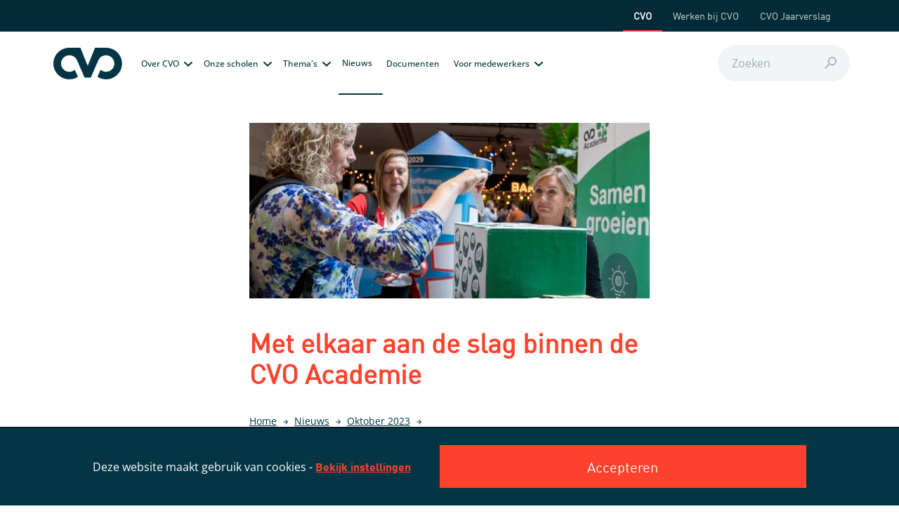

--- FILE ---
content_type: text/html; charset=UTF-8
request_url: https://cvo.nl/nieuws/oktober-2023/met-elkaar-aan-de-slag-binnen-de-cvo-academie
body_size: 8291
content:
<!DOCTYPE html>




<html lang="nl-NL">
    <head>
        
            <title>Met elkaar aan de slag binnen de CVO Academie - CVO</title>
    
<meta charset="utf-8"/>
<meta http-equiv="X-UA-Compatible" content="IE=edge"/>
<meta name="viewport" content="width=device-width, initial-scale=1, maximum-scale=1">
<meta name="referrer" content="origin-when-cross-origin" />

    

    

<link rel="apple-touch-icon" sizes="180x180" href="https://cvo.nl/assets/favicon/apple-touch-icon.png">
<link rel="icon" type="image/png" sizes="32x32" href="https://cvo.nl/assets/favicon/favicon-32x32.png">
<link rel="icon" type="image/png" sizes="16x16" href="https://cvo.nl/assets/favicon/favicon-16x16.png">
<link rel="manifest" href="https://cvo.nl/assets/favicon/site.webmanifest">
<link rel="mask-icon" href="https://cvo.nl/assets/favicon/safari-pinned-tab.svg" color="#043545">
<meta name="msapplication-TileColor" content="#d4d7cb">
<meta name="theme-color" content="#ffffff">
    <meta name="blep" content="Nieuws">

<link rel="stylesheet" href="https://cvo.nl/assets/css/bootstrap.min.css">
<link rel="stylesheet" href="https://cvo.nl/assets/css/slick.min.css">
<link href="https://fonts.googleapis.com/css2?family=Material+Symbols+Outlined" rel="stylesheet" />
<link href="https://cvo.nl/assets/fontawesome/css/fontawesome.css" rel="stylesheet">
<link href="https://cvo.nl/assets/fontawesome/css/brands.css" rel="stylesheet">
<link href="https://cvo.nl/assets/fontawesome/css/solid.css" rel="stylesheet">
<link href="https://cvo.nl/assets/fontawesome/css/regular.css" rel="stylesheet">
<link rel="stylesheet" href="https://cvo.nl/assets/font-awesome-4.7.0/css/font-awesome.min.css">
<link rel="stylesheet" href="https://cvo.nl/assets/css/style.css?v=1">
    <link rel="stylesheet" href="https://cvo.nl/assets/css/CVOprimaryHeader.css">
    <title>Met elkaar aan de slag binnen de CVO Academie</title><meta name="generator" content="SEOmatic">
<meta name="referrer" content="no-referrer-when-downgrade">
<meta name="robots" content="all">
<meta content="nl_NL" property="og:locale">
<meta content="CVO" property="og:site_name">
<meta content="website" property="og:type">
<meta content="https://cvo.nl/nieuws/oktober-2023/met-elkaar-aan-de-slag-binnen-de-cvo-academie" property="og:url">
<meta content="Met elkaar aan de slag binnen de CVO Academie" property="og:title">
<meta name="twitter:card" content="summary_large_image">
<meta name="twitter:creator" content="@">
<meta name="twitter:title" content="Met elkaar aan de slag binnen de CVO Academie">
<link href="https://cvo.nl/nieuws/oktober-2023/met-elkaar-aan-de-slag-binnen-de-cvo-academie" rel="canonical">
<link href="https://cvo.nl/" rel="home">
<link type="text/plain" href="https://cvo.nl/humans.txt" rel="author"></head>

    <body>

    
    
    
    


<div class="g-cookieBanner g-cookieBanner--down" style="background-color: #043545;">
    <div class="container">
        <div class="row justify-content-center">
            <div class="col-md-12">
                <div class="g-cookieBanner-data">
                    <h2 class="hidden-for-dt">Cookies</h2>
                    <p style="color: #ffffff">Deze website maakt gebruik van cookies - <span data-openCookies tabindex="1" class="o-link">Bekijk <span class="hidden-for-dt">cookie</span> instellingen</span></p>
                    <button data-saveAllCookies tabindex="1" class="o-btn"><span class="hidden-for-dt">Cookies</span>Accepteren</button>
                </div>
            </div>
        </div>
    </div>
</div>

    <a class="o-skiplink" href="#headerskip" target="_self">
    Ga naar inhoud
</a>

                            

    
<nav class="g-cvoNav">
    <div class="container">
        <ul class="g-cvoNav-nav">
                        
            
            <li>
                                <div class="g-cvoNav-nav__item g-cvoNav-nav__item--current "
                                >
                CVO
    </div>
        </li>
                
                                        
            <li>
                        <a class="g-cvoNav-nav__item g-cvoNav-nav__item--link " href="https://werkenbijcvo.nl/" target="_blank"
                >
        Werken bij CVO
        </a>
        </li>
                
            
            <li>
                        <a class="g-cvoNav-nav__item g-cvoNav-nav__item--link " href="https://jaarverslag.cvo.nl/" target="_self"
                >
        CVO Jaarverslag
        </a>
        </li>
        </ul>
    </div>
</nav>

<nav class="cvo-navbar navbar navbar-expand-lg">
    <div class="container-lg px-0 px-lg-auto">
                <a class="navbar-brand" href="https://cvo.nl/"><img width="300" height="100" src="https://cvo.nl/assets/images/default/Logos/CVO-logo_lg.svg" alt="Logo CVO" /></a>
                <button class="navbar-toggler g-navbar-toggler" type="button" data-bs-toggle="collapse" data-bs-target="#navbarSupportedContent" aria-controls="navbarSupportedContent" aria-expanded="false" aria-label="Toggle navigation">
            <span class="g-navbar-toggler-icon"></span>
            <span class="g-navbar-toggler-icon"></span>
            <span class="g-navbar-toggler-icon"></span>
            <span class="g-navbar-toggler-icon"></span>
        </button>
        <div class="collapse navbar-collapse" id="navbarSupportedContent">
            <ul class="navbar-nav me-auto" id="navbar-bottom-wrap">
                
                                                                
                                                                
                                                                        
                                <li class="dropdown" id="navDropdownWrap0">
                                            <a class="nav-item dropdown-toggle c-navigation-item-list-item__link "
                           id="navbarLinkItem0"
                           href="https://cvo.nl/over-cvo"
                                                target="_self"
                        >
                        Over CVO
                        </a>
                        <button class="g-navbar-dropdown-icon" id="navbarLink0" aria-expanded="false" aria-label="Navigatie dropdown">
                            <svg id="expand_more_1_" class="g-navbar-dropdown-icon__svg" width="24" height="24" data-name="expand_more (1)" xmlns="http://www.w3.org/2000/svg" viewBox="0 0 24 24">
  <path id="_Icon_Color" data-name="🔹 Icon Color" d="M10.161.292,5.995,4.173,1.828.292a1.126,1.126,0,0,0-1.514,0,.948.948,0,0,0,0,1.41l4.929,4.59a1.126,1.126,0,0,0,1.514,0L11.686,1.7a.948.948,0,0,0,0-1.41,1.151,1.151,0,0,0-1.525,0Z" transform="translate(6 9)" fill="#5c37a6"/>
</svg>

                        </button>
                                        <ul class="hidden" id="navDropdownMenu0">
                                                                                                                                                                    <li>
                                <a class="dropdown-item "
                                                                href="https://cvo.nl/over-cvo/doel-missie-en-identiteit"
                                target="_self"
                                >
                                Doel, missie en identiteit
                                </a>
                            </li>
                                                                                                                                                                    <li>
                                <a class="dropdown-item "
                                                                href="https://cvo.nl/over-cvo/beleid-en-strategie"
                                target="_self"
                                >
                                Beleid en strategie
                                </a>
                            </li>
                                                                                                                                                                    <li>
                                <a class="dropdown-item "
                                                                href="https://cvo.nl/over-cvo/bestuur-en-organisatie"
                                target="_self"
                                >
                                Bestuur en organisatie
                                </a>
                            </li>
                                                                                                                                                                    <li>
                                <a class="dropdown-item "
                                                                href="https://cvo.nl/over-cvo/cvo-als-lerende-organisatie"
                                target="_self"
                                >
                                Lerende organisatie
                                </a>
                            </li>
                                                                                                                                                                    <li>
                                <a class="dropdown-item "
                                                                href="https://cvo.nl/over-cvo/cvo-wordt-wakker"
                                target="_self"
                                >
                                CVO wordt wakker
                                </a>
                            </li>
                                                                                                                                                                    <li>
                                <a class="dropdown-item "
                                                                href="https://cvo.nl/over-cvo/historie"
                                target="_self"
                                >
                                Historie
                                </a>
                            </li>
                                                                                                                                                                    <li>
                                <a class="dropdown-item "
                                                                href="https://cvo.nl/over-cvo/klachten-en-integriteit"
                                target="_self"
                                >
                                Klachten en integriteit
                                </a>
                            </li>
                                                                                                                                                                    <li>
                                <a class="dropdown-item "
                                                                href="https://cvo.nl/over-cvo/contact"
                                target="_self"
                                >
                                Contact
                                </a>
                            </li>
                                            </ul>
                </li>
                        
                                                                
                                                                
                                                                        
                                <li class="dropdown" id="navDropdownWrap1">
                                            <a class="nav-item dropdown-toggle c-navigation-item-list-item__link "
                           id="navbarLinkItem1"
                           href="https://cvo.nl/onze-scholen"
                                                target="_self"
                        >
                        Onze scholen
                        </a>
                        <button class="g-navbar-dropdown-icon" id="navbarLink1" aria-expanded="false" aria-label="Navigatie dropdown">
                            <svg id="expand_more_1_" class="g-navbar-dropdown-icon__svg" width="24" height="24" data-name="expand_more (1)" xmlns="http://www.w3.org/2000/svg" viewBox="0 0 24 24">
  <path id="_Icon_Color" data-name="🔹 Icon Color" d="M10.161.292,5.995,4.173,1.828.292a1.126,1.126,0,0,0-1.514,0,.948.948,0,0,0,0,1.41l4.929,4.59a1.126,1.126,0,0,0,1.514,0L11.686,1.7a.948.948,0,0,0,0-1.41,1.151,1.151,0,0,0-1.525,0Z" transform="translate(6 9)" fill="#5c37a6"/>
</svg>

                        </button>
                                        <ul class="hidden" id="navDropdownMenu1">
                                                                                                                                                                    <li>
                                <a class="dropdown-item "
                                                                href="https://cvo.nl/onze-scholen/accent"
                                target="_self"
                                >
                                Accent
                                </a>
                            </li>
                                                                                                                                                                    <li>
                                <a class="dropdown-item "
                                                                href="https://cvo.nl/onze-scholen/comenius-scholengroep"
                                target="_self"
                                >
                                Comenius scholengroep
                                </a>
                            </li>
                                                                                                                                                                    <li>
                                <a class="dropdown-item "
                                                                href="https://cvo.nl/onze-scholen/marnix-gymnasium"
                                target="_self"
                                >
                                Marnix Gymnasium
                                </a>
                            </li>
                                                                                                                                                                    <li>
                                <a class="dropdown-item "
                                                                href="https://cvo.nl/onze-scholen/melanchthon"
                                target="_self"
                                >
                                Melanchthon
                                </a>
                            </li>
                                                                                                                                                                    <li>
                                <a class="dropdown-item "
                                                                href="https://cvo.nl/onze-scholen/portus-scholengroep"
                                target="_self"
                                >
                                Portus scholengroep
                                </a>
                            </li>
                                                                                                                                                                    <li>
                                <a class="dropdown-item "
                                                                href="https://cvo.nl/onze-scholen/scholengroep-penta"
                                target="_self"
                                >
                                Scholengroep Penta
                                </a>
                            </li>
                                                                                                                                                                    <li>
                                <a class="dropdown-item "
                                                                href="https://cvo.nl/onze-scholen/zuider-gymnasium"
                                target="_self"
                                >
                                Zuider Gymnasium
                                </a>
                            </li>
                                            </ul>
                </li>
                        
                                                                
                                                                
                                                                        
                                <li class="dropdown" id="navDropdownWrap2">
                                            <a class="nav-item dropdown-toggle c-navigation-item-list-item__link "
                           id="navbarLinkItem2"
                           href="https://cvo.nl/themas"
                                                target="_self"
                        >
                        Thema&#039;s
                        </a>
                        <button class="g-navbar-dropdown-icon" id="navbarLink2" aria-expanded="false" aria-label="Navigatie dropdown">
                            <svg id="expand_more_1_" class="g-navbar-dropdown-icon__svg" width="24" height="24" data-name="expand_more (1)" xmlns="http://www.w3.org/2000/svg" viewBox="0 0 24 24">
  <path id="_Icon_Color" data-name="🔹 Icon Color" d="M10.161.292,5.995,4.173,1.828.292a1.126,1.126,0,0,0-1.514,0,.948.948,0,0,0,0,1.41l4.929,4.59a1.126,1.126,0,0,0,1.514,0L11.686,1.7a.948.948,0,0,0,0-1.41,1.151,1.151,0,0,0-1.525,0Z" transform="translate(6 9)" fill="#5c37a6"/>
</svg>

                        </button>
                                        <ul class="hidden" id="navDropdownMenu2">
                                                                                                                                                                    <li>
                                <a class="dropdown-item "
                                                                href="https://cvo.nl/programma-koersplan-2024-2028"
                                target="_self"
                                >
                                Programma Koersplan 2024-2028
                                </a>
                            </li>
                                                                                                                                                                    <li>
                                <a class="dropdown-item "
                                                                href="https://cvo.nl/programma-koersplan-2024-2028/sociale-veiligheid"
                                target="_self"
                                >
                                Sociale veiligheid
                                </a>
                            </li>
                                                                                                                                                                    <li>
                                <a class="dropdown-item "
                                                                href="https://cvo.nl/programma-koersplan-2024-2028/kennisagenda"
                                target="_self"
                                >
                                Kennisagenda
                                </a>
                            </li>
                                                                                                                                                                    <li>
                                <a class="dropdown-item "
                                                                href="https://cvo.nl/programma-koersplan-2024-2028/basisvaardigheden"
                                target="_self"
                                >
                                Basisvaardigheden
                                </a>
                            </li>
                                                                                                                                                                    <li>
                                <a class="dropdown-item "
                                                                href="https://cvo.nl/programma-koersplan-2024-2028/talentagenda"
                                target="_self"
                                >
                                Talentagenda
                                </a>
                            </li>
                                                                                                                                                                    <li>
                                <a class="dropdown-item "
                                                                href="https://cvo.nl/programma-koersplan-2024-2028/de-groene-afspraak"
                                target="_self"
                                >
                                De Groene Afspraak
                                </a>
                            </li>
                                            </ul>
                </li>
                        
                                                                
                                                                                                    
                                                                        
                                <li>
                            <a class="nav-item c-navigation-item-list-item__link   c-navigation-item-list-item--active active"
           href="https://cvo.nl/nieuws"
                target="_self"
        >
        Nieuws
        </a>
                </li>
                
                                                                
                                                                
                                                                        
                                <li>
                            <a class="nav-item c-navigation-item-list-item__link   "
           href="https://cvo.nl/documenten"
                target="_self"
        >
        Documenten
        </a>
                </li>
                
                                                                
                                                                
                                                                        
                                <li class="dropdown" id="navDropdownWrap5">
                                            <a class="nav-item dropdown-toggle c-navigation-item-list-item__link "
                           id="navbarLinkItem5"
                           href="https://cvo.nl/voor-medewerkers"
                                                target="_self"
                        >
                        Voor medewerkers
                        </a>
                        <button class="g-navbar-dropdown-icon" id="navbarLink5" aria-expanded="false" aria-label="Navigatie dropdown">
                            <svg id="expand_more_1_" class="g-navbar-dropdown-icon__svg" width="24" height="24" data-name="expand_more (1)" xmlns="http://www.w3.org/2000/svg" viewBox="0 0 24 24">
  <path id="_Icon_Color" data-name="🔹 Icon Color" d="M10.161.292,5.995,4.173,1.828.292a1.126,1.126,0,0,0-1.514,0,.948.948,0,0,0,0,1.41l4.929,4.59a1.126,1.126,0,0,0,1.514,0L11.686,1.7a.948.948,0,0,0,0-1.41,1.151,1.151,0,0,0-1.525,0Z" transform="translate(6 9)" fill="#5c37a6"/>
</svg>

                        </button>
                                        <ul class="hidden" id="navDropdownMenu5">
                                                                                                                                                                                                                                <li>
                                <a class="dropdown-item "
                                                                href="https://medewerkersportaal.cvo.nl/"
                                target="_blank"
                                >
                                Medewerkersportaal
                                </a>
                            </li>
                                                                                                                                                                    <li>
                                <a class="dropdown-item "
                                                                href="https://cvo.nl/voor-medewerkers/cvo-academie"
                                target="_self"
                                >
                                CVO Academie
                                </a>
                            </li>
                                                                                                                                                                    <li>
                                <a class="dropdown-item "
                                                                href="https://cvo.nl/voor-medewerkers/servicedesk"
                                target="_self"
                                >
                                ICT Servicedesk
                                </a>
                            </li>
                                            </ul>
                </li>
                                </ul>
        <form class="c-navigation-search-form" id="search-form" action="https://cvo.nl/zoeken">
            <label for="navSearch" class="hidden-for-dt">Zoeken</label>
            <input type="text" id="navSearch" class="c-navigation-search-form-input" placeholder="Zoeken" name="zoekterm" required>
            <button type="submit" class="c-navigation-search-form-submit" aria-label="Begin met zoeken">
                <svg class="c-navigation-search-form-submit-img" width="18" height="18" viewBox="0 0 18 18" fill="none" xmlns="http://www.w3.org/2000/svg">
<g clip-path="url(#clip0_608_24342)">
<mask id="mask0_608_24342" style="mask-type:alpha" maskUnits="userSpaceOnUse" x="-3" y="-3" width="24" height="24">
<rect x="-3" y="-3" width="24" height="24" fill="#9BAEB5"/>
</mask>
<g mask="url(#mask0_608_24342)">
<path d="M1.4 18L7.7 11.7C8.2 12.1 8.775 12.4167 9.425 12.65C10.075 12.8833 10.7667 13 11.5 13C13.3167 13 14.8542 12.3708 16.1125 11.1125C17.3708 9.85417 18 8.31667 18 6.5C18 4.68333 17.3708 3.14583 16.1125 1.8875C14.8542 0.629167 13.3167 0 11.5 0C9.68333 0 8.14583 0.629167 6.8875 1.8875C5.62917 3.14583 5 4.68333 5 6.5C5 7.23333 5.11667 7.925 5.35 8.575C5.58333 9.225 5.9 9.8 6.3 10.3L0 16.6L1.4 18ZM11.5 11C10.25 11 9.1875 10.5625 8.3125 9.6875C7.4375 8.8125 7 7.75 7 6.5C7 5.25 7.4375 4.1875 8.3125 3.3125C9.1875 2.4375 10.25 2 11.5 2C12.75 2 13.8125 2.4375 14.6875 3.3125C15.5625 4.1875 16 5.25 16 6.5C16 7.75 15.5625 8.8125 14.6875 9.6875C13.8125 10.5625 12.75 11 11.5 11Z" fill="#9BB5CC"/>
</g>
</g>
<defs>
<clipPath id="clip0_608_24342">
<rect width="18" height="18" fill="#9BAEB5"/>
</clipPath>
</defs>
</svg>

            </button>
        </form>
    </div>
    </div>
</nav>

    
                                                
        <main class="e-main e-main--rebuild">
                                                                                                                                            
                                        

                                                                
            <section class="c-content">
            <div class="container">
                <div class="row">
                    <div class="col-md-6  order-1 p-md-0 offset-md-3 mt-lg-0 mt-3">
                        <div class="c-content--header">
                                                                                                                                                                                                                                                                                                                
                                    <div class="c-content__img" style="background-image: url('https://cvo.nl/assets/bestanden/125-jaar-CVO/_660x250_crop_center_none/92141/230914_CVO-Ahoy-_80.webp')"></div>
                                                                                                                                                            <h1 class="c-content__title c-content__title--news">Met elkaar aan de slag binnen de CVO Academie</h1>
                                                                                                                            <div class="g-breadcrumb">
                                                                                <a href="https://cvo.nl/" class="g-breadcrumb__item g-breadcrumb__item--link">Home</a>
                                                                            <a href="https://cvo.nl/nieuws" class="g-breadcrumb__item g-breadcrumb__item--link">Nieuws</a>
                                                                            <a href="https://cvo.nl/nieuws/oktober-2023" class="g-breadcrumb__item g-breadcrumb__item--link">Oktober 2023</a>
                                                                                                                        <span class="g-breadcrumb__item g-breadcrumb__item--passive">Met elkaar aan de slag binnen de CVO Academie</span>
                </div>
                                                    </div>
                                                    <div class="c-content-item">
                                <div class="c-content-item__content">
                                                                            <p class="fatP">De CVO Academie, de huisacademie van CVO, komt op stoom. Niet alleen raakt de academie steeds bekender onder de CVO-medewerkers, ook staan er steeds meer leeractiviteiten en gevarieerder vormen van leren op de agenda. Een update van het academieteam.</p>
                                                                        <p>Binnen de CVO Academie is het academieteam steeds meer samen met collega’s aan de slag. De kennis binnen CVO wordt verzameld en gedeeld in de academie, door leeractiviteiten te organiseren en door communities te starten waarbinnen medewerkers elkaar ontmoeten over een onderwerp. <br />
<br />
Van alle scholengroepen zijn er themahouders die elke woensdag met elkaar onderzoeken, ontdekken en leeractiviteiten ontwerpen. Het academieteam kijkt en luistert naar de vraag vanuit de organisatie en verbindt hier een leeractiviteit aan.</p>
<h3>Variatie aan leeractiviteiten<br /></h3>
<p>In de academie staan het ontmoeten en kennis delen of kennis halen centraal. Daarom wordt er een grote variatie aan leeractiviteiten zoals onderwijscafés en themabijeenkomsten aangeboden. Waar vakgenoten elkaar ontmoeten, kennis en ervaringen delen, maar ook sprekers rondom een bepaald thema tips en tricks geven. Op 29 november vindt er een themabijeenkomst plaats over 'Levensecht leren', ook wel bekend als contextrijk leren, een manier van lesgeven waarbij leerlingen betrokken worden bij betekenisvolle en herkenbare activiteiten en situaties die verband houden met de wereld buiten het klaslokaal. Denk bijvoorbeeld aan een schoolklas die leert over politiek door een parlementair debat via een rollenspel na te spelen. Tijdens deze themabijeenkomst geven experts van binnen en buiten CVO hun visie, tips en tricks. We gaan aan de slag om met de aanwezige docenten hun methodes en PTA’s praktischer vorm te geven. Binnenkort kun je je aanmelden via de academie.</p>
<p> </p>
<h3><strong>Medewerkersfestival</strong><br /></h3>
<p>Tijdens het medewerkersfestival was de CVO Academie zichtbaar aanwezig. Het team ging daar in gesprek met veel collega’s over hun wensen om te professionaliseren en over de expertise die ze zelf graag zouden willen delen in de academie. Zo worden er steeds meer collega’s verbonden aan de academie die willen meewerken en meedenken over leeractiviteiten. <br />
Heb je ons gemist tijdens het festival? Stuur dan alsnog je wensen en/of expertise naar <a href="mailto:academie@cvo.nl." target="_blank" rel="noreferrer noopener">academie@cvo.nl.</a> </p>
<h3><strong>Webinars over subsidieregelingen</strong></h3>
<p>Onlangs is de academie gestart met het houden van webinars over de <a href="https://www.dus-i.nl/subsidies/verbetering-basisvaardigheden-2023" target="_blank" rel="noreferrer noopener">subsidieregeling Verbetering basisvaardigheden</a> <br />en de <a href="https://www.dus-i.nl/subsidies/school-en-omgeving-2023" target="_blank" rel="noreferrer noopener">subsidieregeling School en omgeving.</a> Deze webinars zijn druk bezocht en werden zeer gewaardeerd. Ook zijn ze nog terug te kijken in de online omgeving van de academie. De komende periode ontwikkelt het academieteam nog meer e-learningmodules, zodat kennis meer wordt verduurzaamd en medewerkers de gelegenheid krijgen om kennis tot zich te nemen op een voor hun geschikt moment.</p>
<p>Daarnaast worden er nog meer leeractiviteiten onderzocht en ontwikkeld, rekening houdend met de verschillende leerstijlen van medewerkers. Neem snel een kijkje in de <a href="https://academie.cvo.nl" target="_blank" rel="noreferrer noopener">academie</a>, om te zien of er een interessante training voor jou bij zit! </p>
                                </div>
                            </div>
                                            </div>
                                    </div>
            </div>
        </section>
                                                    </main>

    





    

        


<footer class="g-footer">
    <div class="container">
        <div class="row">
            <div class="col-lg-4 col-xl-5">
                <div class="g-footer-info">
                    <div class="row justify-content-center">
                        <div class="col-sm-12 col-xl-4">
                            <img class="logo" src="https://cvo.nl/assets/images/default/Logos/CVO-logo-white.svg" alt="Logo CVO" />
                        </div>
                        <div class="col-6 col-xl-4">
                                                            <h2>Postadres:</h2>
                                                        <div class="text"><p>Postbus 2152</p>
<p>3000 CD <br /></p>
<p>Rotterdam</p></div>
                        </div>
                        <div class="col-6 col-xl-4">
                                                            <h2>Gegevens:</h2>
                                                        <div class="text"><p><a href="tel:+31102171399">(010) 217 13 99</a></p>
<p><a href="mailto:receptie@cvo.nl">receptie@cvo.nl</a></p></div>
                        </div>
                    </div>
                </div>
            </div>

            <div class="col-lg-8 col-xl-7">
                <div class="g-footer-nav">
                    <div class="row">
                        <div class="col-12 col-lg-8 order-1">
                                                                                    <div class="footerNavigation">
                                <ul>
                                    
                                                        <li class="footer-item  ">
                                                <a class="nav-item footer-item__link " href="https://cvo.nl/"  target="_self">Homepagina</a>
                                    </li>
                                    
                                                        <li class="footer-item  ">
                                                <a class="nav-item footer-item__link " href="https://cvo.nl/over-cvo"  target="_self">Over CVO</a>
                                    </li>
                                    
                                                        <li class="footer-item  ">
                                                <a class="nav-item footer-item__link " href="https://cvo.nl/onze-scholen"  target="_self">Onze scholen</a>
                                    </li>
                                    
                                                        <li class="footer-item  ">
                                                <a class="nav-item footer-item__link " href="https://cvo.nl/themas"  target="_self">Thema&#039;s</a>
                                    </li>
                                    
                                                                            <li class="footer-item  footer-item--active active">
                                                <a class="nav-item footer-item__link " href="https://cvo.nl/nieuws"  target="_self">Nieuws</a>
                                    </li>
                                    
                                                        <li class="footer-item  ">
                                                <a class="nav-item footer-item__link " href="https://cvo.nl/documenten"  target="_self">Documenten</a>
                                    </li>
                                    
                                                                            <li class="footer-item  ">
                                                <a class="nav-item footer-item__link " href="https://werkenbijcvo.nl/"  target="_blank">Werken bij CVO</a>
                                    </li>
                                    
                                                                            <li class="footer-item  ">
                                                <a class="nav-item footer-item__link " href="https://medewerkersportaal.cvo.nl/"  target="_blank">Medewerkersportaal</a>
                                    </li>
                                    
                                                        <li class="footer-item  ">
                                                <a class="nav-item footer-item__link " href="https://cvo.nl/voor-medewerkers/servicedesk"  target="_self">ICT Servicedesk</a>
                                    </li>
    </ul>                            </div>
                        </div>
                        <div class="col-12  col-lg-4 order-3 order-md-2">
                                                            <h2 class="orangeTitle">Ontvang de nieuwsbrief!</h2>
                                                        <div class="newsletterText"><p>Schrijf je in voor de nieuwsbrief blijf op de hoogte van de ontwikkelingen in het christelijke onderwijs in Rotterdam.</p></div>
                            <a class="newsletterLink" href="https://laposta.nl/f/ssoxpsxxvf38">Inschrijven</a>
                        </div>
                    </div>
                </div>
            </div>
        </div>
        <hr>
        <div class="row">
            <div class="col-lg-12 between">
                <div class="last">
                    <span class="last-copyright">Copyright © 2025 CVO</span>
                                                            <ul>
                                    
                                                                            <li class="footer-item footer-item--displayInline  ">
                            <div class="passive-item footer-item__link " data-opencookies=""tabindex="0">Cookies</div>
                    </li>
    </ul>                </div>
                <div class="last last--right">
                    Maintenance by <a class="o-link o-link--alt" href="https://accessibleminds.nl/" target="_blank">Accessible Minds</a>
                </div>
            </div>
        </div>
    </div>
</footer>    

    
<div class="g-cookiePopup" data-popup>
    <div id="cookieHandle" style="display: none;">cvoReb</div>
    <div class="container g-cookiePopup--row">
        <div class="row justify-content-center g-cookiePopup--row">
            <div class="g-cookiePopup-modal">
                <div class="row">
                    <div class="col-md-12">
                        <div class="g-cookiePopup-modal--top">
                                                            <div class="g-cookiePopup-modal__logo" style="background-image: url('https://cvo.nl/assets/images/default/Logos/CVO-logo_lg.svg');"></div>
                                                        <div class="g-cookiePopup__close" tabindex="0" role="switch" aria-label="Sluit cookie popup"></div>
                        </div>
                    </div>
                    <div class="col-md-4">
                        <div class="g-cookiePopup-modal--background">
                            <ul class="g-cookiePopup-modal-options">
                                                                    <li id="cookieItem-1" class="g-cookiePopup-modal-options__option g-cookiePopup-modal-options__option--active">Privacy overzicht</li>
                                                                                                    <li tabindex="0" id="cookieItem-2" class="g-cookiePopup-modal-options__option">Noodzakelijke cookies</li>
                                                                                                    <li tabindex="0" id="cookieItem-3" class="g-cookiePopup-modal-options__option">Cookies van derden</li>
                                                                                                    <li tabindex="0" id="cookieItem-4" class="g-cookiePopup-modal-options__option">Aanvullende cookies</li>
                                                                                                    <li tabindex="0" id="cookieItem-5" class="g-cookiePopup-modal-options__option">Privacy en cookies</li>
                                                            </ul>
                        </div>
                    </div>
                    <div class="col-md-8">
                        <div class="g-cookiePopup-modal-data--background">
                            <div class="g-cookiePopup-modal-data">
                                                                                                    <div data-cookieItem="cookieItem-1"
                                         id="tabpanel-cookie-1"
                                         role="tabpanel"
                                         aria-labelledby="cookieItem-1"
                                         class="g-cookiePopup-modal-data-item g-cookiePopup-modal-data-item--shown"
                                    >
                                        <h2 class="g-cookiePopup-modal-data__title">Privacy Overzicht</h2>
                                        <div class="g-cookiePopup-modal-data-item__info"><p>Deze website maakt gebruik van functionele-, analytische- en tracking-cookies om de website te verbeteren. Hiervoor slaan wij informatie op zoals je IP-adres, je surfgedrag en alle persoonsgegevens die je zelf bij ons achterlaat. Wij gebruiken deze gegevens om onze website te verbeteren. Je kunt nu direct toestemming geven voor al deze cookies. Wil je niet (alle) cookies goedkeuren? Dan kun je hiernaast cookies aan- en uitzetten. Meer informatie over de cookies die wij bijhouden en de partijen waarmee wij samenwerken, vind je in ons cookiebeleid.<br /></p></div>
                                    </div>
                                                                                                                                        <div data-cookieItem="cookieItem-2"
                                         id="tabpanel-cookie-2"
                                         role="tabpanel"
                                         aria-labelledby="cookieItem-2"
                                         class="g-cookiePopup-modal-data-item"
                                    >
                                        <h2 class="g-cookiePopup-modal-data__title">Noodzakelijke cookies</h2>
                                        <div class="g-cookiePopup-modal-data-item__info"><p>Strikt noodzakelijke cookies moeten te allen tijde worden ingeschakeld, zodat wij je voorkeuren voor cookie-instellingen kunnen opslaan.<br /></p></div>
                                    </div>
                                                                                                                                        <div data-cookieItem="cookieItem-3"
                                         id="tabpanel-cookie-3"
                                         role="tabpanel"
                                         aria-labelledby="cookieItem-3"
                                         class="g-cookiePopup-modal-data-item"
                                    >
                                        <h2 class="g-cookiePopup-modal-data__title">Cookies van derden</h2>
                                        <div class="g-cookiePopup-modal-data-item__info"><p>Deze website gebruikt Google Analytics en Facebook-pixel om anonieme informatie te verzamelen, zoals het aantal bezoekers van de site en de meest populaire pagina's. Door deze cookie ingeschakeld te houden, kunnen we onze website verbeteren.<br /></p></div>
                                        <div class="g-cookiePopup-modal-data-item-option">
                                                                                        <button data-cookieButton data-cookieType="cvoReb-tp" data-cookieAccepted="true" class="g-cookiePopup-modal-data-item-option-tpbutton"><span class="hidden-for-dt">Zet cookies van derde partijen </span>Aan</button>
                                            <button data-cookieButton data-cookieType="cvoReb-tp" data-cookieAccepted="false" class="g-cookiePopup-modal-data-item-option-tpbutton selected  off"><span class="hidden-for-dt">Zet cookies van derde partijen </span>Uit</button>
                                            <span data-selectedthirdPref aria-hidden="true" class="hidden-for-dt"></span>
                                        </div>
                                    </div>
                                                                                                                                        <div data-cookieItem="cookieItem-4"
                                         id="tabpanel-cookie-4"
                                         role="tabpanel"
                                         aria-labelledby="cookieItem-4"
                                         class="g-cookiePopup-modal-data-item"
                                    >
                                        <h2 class="g-cookiePopup-modal-data__title">Aanvullende cookies</h2>
                                        <div class="g-cookiePopup-modal-data-item__info"><p>Deze website maakt momenteel geen gebruik van aanvullende cookies/services.<br /></p></div>
                                        <div class="g-cookiePopup-modal-data-item-option">
                                                                                        <button data-cookieButton data-cookieType="cvoReb-add" data-cookieAccepted="true" class="g-cookiePopup-modal-data-item-option-addbutton"><span class="hidden-for-dt">Zet aanvullende cookies </span>Aan</button>
                                            <button data-cookieButton data-cookieType="cvoReb-add" data-cookieAccepted="false" class="g-cookiePopup-modal-data-item-option-addbutton selected off"><span class="hidden-for-dt">Zet aanvullende cookies </span>Uit</button>
                                            <span data-selectedfillPref aria-hidden="true" class="hidden-for-dt"></span>
                                        </div>
                                    </div>
                                                                                                                                        <div data-cookieItem="cookieItem-5"
                                         id="tabpanel-cookie-5"
                                         role="tabpanel"
                                         aria-labelledby="cookieItem-5"
                                         class="g-cookiePopup-modal-data-item"
                                    >
                                        <h2 class="g-cookiePopup-modal-data__title">Privacy en cookies</h2>
                                        <div class="g-cookiePopup-modal-data-item__info"><p>CVO Rotterdam is verantwoordelijk voor de verwerking van persoonsgegevens zoals weergegeven in deze <a href="https://werkenbijcvo.nl/privacyverklaring">privacyverklaring</a>.<br /></p></div>
                                    </div>
                                                                                                </div>
                            <div class="saveAll">
                                <button data-saveSelectedCookies class="o-btn">Sla cookie voorkeuren op</button>
                            </div>
                        </div>
                    </div>
                </div>
            </div>
        </div>
    </div>
</div>
    




                                        <style>
                                        @import url("https://cvo.nl/assets/css/contentFlexible.css");
                                        </style>

<script>
    window.onUsersnapCXLoad = function(api) {
        api.init();
    }
    var script = document.createElement('script');
    script.defer = 1;
    script.src = 'https://widget.usersnap.com/global/load/0927af8e-a1b6-42c5-81bd-18c699a95bf0?onload=onUsersnapCXLoad';
    document.getElementsByTagName('head')[0].appendChild(script);
</script>

<script src="https://cvo.nl/assets/js/jquery-3.6.1.min.js"></script>
<script src="https://cvo.nl/assets/js/jquery.matchHeight.min-dist.js"></script>
<script src="https://cvo.nl/assets/js/bootstrap.bundle.min.js"></script>
<script src="https://cvo.nl/assets/js/slick.min.js"></script>
<script src="https://cvo.nl/assets/js/details-element-polyfill.js"></script>
<script src="https://cvo.nl/assets/js/main-dist.js"></script>

                    <script type="application/ld+json">{"@context":"https://schema.org","@graph":[{"@type":"WebPage","author":{"@id":"#identity"},"copyrightHolder":{"@id":"#identity"},"copyrightYear":"2023","creator":{"@id":"#creator"},"dateCreated":"2023-10-09T20:46:48+02:00","dateModified":"2023-11-13T13:14:23+01:00","datePublished":"2023-10-09T20:47:00+02:00","headline":"Met elkaar aan de slag binnen de CVO Academie","inLanguage":"nl-nl","mainEntityOfPage":"https://cvo.nl/nieuws/oktober-2023/met-elkaar-aan-de-slag-binnen-de-cvo-academie","name":"Met elkaar aan de slag binnen de CVO Academie","publisher":{"@id":"#creator"},"url":"https://cvo.nl/nieuws/oktober-2023/met-elkaar-aan-de-slag-binnen-de-cvo-academie"},{"@id":"#identity","@type":"LocalBusiness","priceRange":"$"},{"@id":"#creator","@type":"Organization"},{"@type":"BreadcrumbList","description":"Breadcrumbs list","itemListElement":[{"@type":"ListItem","item":"https://cvo.nl/","name":"Home","position":1},{"@type":"ListItem","item":"https://cvo.nl/nieuws","name":"Nieuws","position":2},{"@type":"ListItem","item":"https://cvo.nl/nieuws/oktober-2023/met-elkaar-aan-de-slag-binnen-de-cvo-academie","name":"Met elkaar aan de slag binnen de CVO Academie","position":3}],"name":"Breadcrumbs"}]}</script></body>
</html>


--- FILE ---
content_type: text/css
request_url: https://cvo.nl/assets/css/style.css?v=1
body_size: 10969
content:
a,abbr,acronym,address,applet,article,aside,audio,b,big,body,canvas,caption,center,cite,code,dd,del,details,dfn,div,dl,dt,embed,fieldset,figcaption,figure,footer,form,h1,h2,h3,h4,h5,h6,header,hgroup,html,i,iframe,img,ins,kbd,label,legend,li,mark,menu,nav,object,ol,output,p,pre,q,ruby,s,samp,section,small,span,strike,sub,summary,sup,table,tbody,td,tfoot,th,thead,time,tr,tt,u,ul,var,video{margin:0;padding:0;border:0;vertical-align:baseline}body{line-height:1;-webkit-font-smoothing:antialiased}table{border-collapse:collapse;border-spacing:0}*{-webkit-box-sizing:border-box;box-sizing:border-box}@font-face{font-family:"Dinpro Light";src:url("/assets/fonts/36CE46_0_0.ttf") format("truetype"),url("/assets/fonts/36CE46_0_0.woff2") format("woff2");font-weight:normal;font-style:normal;font-display:swap}@font-face{font-family:"Dinpro Regular";src:url("/assets/fonts/36CE46_1_0.ttf") format("truetype"),url("/assets/fonts/36CE46_1_0.woff2") format("woff2");font-weight:normal;font-style:normal;font-display:swap}@font-face{font-family:"Dinpro Bold";src:url("/assets/fonts/36CE46_2_0.ttf") format("truetype"),url("/assets/fonts/36CE46_2_0.woff2") format("woff2");font-weight:normal;font-style:normal;font-display:swap}@font-face{font-family:"Open Sans";src:url("/assets/fonts/OpenSans-VariableFont_wdth,wght.ttf") format("truetype"),url("/assets/fonts/OpenSans-Regular.woff2") format("woff2");font-weight:100 1000;font-style:normal;font-display:swap}@font-face{font-family:"Material Symbols Outlined";font-style:normal;src:url("/assets/fonts/material-symbols.woff") format("woff")}h1{font-size:2rem;line-height:2.3125rem;word-break:break-word;font-family:"Dinpro Regular",sans-serif;color:#000000;font-weight:bold}@media (min-width:992px){h1{font-size:2.375rem;line-height:2.75rem}}h2{font-size:1.5rem;line-height:1.875rem;word-break:break-word;font-family:"Dinpro Regular",sans-serif;color:#000000;font-weight:bold}@media (min-width:992px){h2{font-size:1.75rem;line-height:2.1875rem}}h3{font-size:1.0625rem;line-height:1.4375rem;word-break:break-word;font-family:"Dinpro Regular",sans-serif;color:#000000;font-weight:bold}@media (min-width:992px){h3{font-size:1.25rem;line-height:1.6875rem}}h4{font-size:1.0625rem;line-height:1.4375rem;word-break:break-word;font-family:"Dinpro Regular",sans-serif;color:#000000;font-weight:bold}@media (min-width:992px){h4{font-size:1.125rem;line-height:1.6875rem}}h5{font-size:1rem;line-height:1.625rem;word-break:break-word;font-family:"Dinpro Regular",sans-serif;color:#000000;font-weight:bold}@media (min-width:992px){h5{font-size:1.0625rem;line-height:1.4375rem}}p{font-size:0.875rem;line-height:1.5rem;word-break:break-word;font-family:"Open Sans",sans-serif;color:#000000}@media (min-width:992px){p{font-size:1rem;line-height:1.75rem}}.center{text-align:center}body{display:-webkit-box;display:-ms-flexbox;display:flex;-webkit-box-orient:vertical;-webkit-box-direction:normal;-ms-flex-direction:column;flex-direction:column;min-height:100vh}body footer,body header,body nav{-webkit-box-flex:0;-ms-flex:0;flex:0}body .primaryHeader{-webkit-box-flex:1;-ms-flex:1;flex:1;display:-webkit-box;display:-ms-flexbox;display:flex;-webkit-box-align:center;-ms-flex-align:center;align-items:center}.odometer-formatting-mark{position:relative;visibility:hidden}.odometer-formatting-mark:before{content:".";position:absolute;visibility:visible}.e-main--404{display:-webkit-box;display:-ms-flexbox;display:flex;-webkit-box-orient:vertical;-webkit-box-direction:normal;-ms-flex-direction:column;flex-direction:column;height:100%}@media (min-width:992px){.e-main--rebuild section{padding:30px 0}}.overflowHidden{overflow:hidden}section{position:relative}@media (min-width:992px){section{padding:20px 0;margin:10px 0}}img{width:100%}strong{font-family:"Open Sans",sans-serif;font-weight:600}ol,ul{list-style:none;padding-left:15px;font-size:0.75rem;line-height:1.3125rem;word-break:break-word;font-family:"Open Sans",sans-serif;color:#FD422D}@media (min-width:992px){ol,ul{font-size:0.875rem;line-height:1.5rem}}ol li,ul li{color:#000000;margin-bottom:10px;padding-left:5px}.c-form__input,input{font-size:0.875rem;line-height:1.5rem;word-break:break-word;font-family:"Open Sans",sans-serif;color:#043545;border:2px solid #043545;border-radius:0!important;padding:12px;-webkit-transition:all 0.3s ease;transition:all 0.3s ease}@media (min-width:992px){.c-form__input,input{font-size:1rem;line-height:1.75rem}}.c-form__input:not(:last-of-type),input:not(:last-of-type){margin-bottom:25px}.c-form__input::-webkit-input-placeholder,input::-webkit-input-placeholder{font-size:0.875rem;line-height:1.5rem;word-break:break-word;font-family:"Open Sans",sans-serif;color:#9BAEB5}.c-form__input::-moz-placeholder,input::-moz-placeholder{font-size:0.875rem;line-height:1.5rem;word-break:break-word;font-family:"Open Sans",sans-serif;color:#9BAEB5}.c-form__input:-ms-input-placeholder,input:-ms-input-placeholder{font-size:0.875rem;line-height:1.5rem;word-break:break-word;font-family:"Open Sans",sans-serif;color:#9BAEB5}.c-form__input::-ms-input-placeholder,input::-ms-input-placeholder{font-size:0.875rem;line-height:1.5rem;word-break:break-word;font-family:"Open Sans",sans-serif;color:#9BAEB5}.c-form__input::placeholder,input::placeholder{font-size:0.875rem;line-height:1.5rem;word-break:break-word;font-family:"Open Sans",sans-serif;color:#9BAEB5}@media (min-width:992px){.c-form__input::-webkit-input-placeholder,input::-webkit-input-placeholder{font-size:1rem;line-height:1.75rem}.c-form__input::-moz-placeholder,input::-moz-placeholder{font-size:1rem;line-height:1.75rem}.c-form__input:-ms-input-placeholder,input:-ms-input-placeholder{font-size:1rem;line-height:1.75rem}.c-form__input::-ms-input-placeholder,input::-ms-input-placeholder{font-size:1rem;line-height:1.75rem}.c-form__input::placeholder,input::placeholder{font-size:1rem;line-height:1.75rem}}.c-form__input:active,.c-form__input:focus,.c-form__input:hover,input:active,input:focus,input:hover{color:#043545;background-color:#F2F5F5;border:2px solid #02151C}.c-form__input:not(:focus):not(:-moz-placeholder-shown):invalid,input:not(:focus):not(:-moz-placeholder-shown):invalid{border:2px solid #FD422D}.c-form__input:not(:focus):not(:-ms-input-placeholder):invalid,input:not(:focus):not(:-ms-input-placeholder):invalid{border:2px solid #FD422D}.c-form__input:not(:focus):not(:placeholder-shown):invalid,input:not(:focus):not(:placeholder-shown):invalid{border:2px solid #FD422D}.o-error{font-size:0.75rem;line-height:1.3125rem;word-break:break-word;font-family:"Open Sans",sans-serif;color:#FD422D}@media (min-width:992px){.o-error{font-size:0.875rem;line-height:1.5rem}}.hidden{display:none}.desktop-hidden{display:initial!important}@media (min-width:992px){.desktop-hidden{display:none!important}}.mobile-hidden{display:none!important}@media (min-width:992px){.mobile-hidden{display:initial!important}}.o-font__blue,.o-font__red{font-size:inherit!important;font-family:inherit!important;font-weight:inherit!important;text-decoration:inherit!important}.o-font__red{color:#98281B}.o-font__blue{color:#043545}.o-link{font-family:"Dinpro Bold",sans-serif;color:#FD422D;text-decoration:underline;cursor:pointer;-webkit-transition:all 0.3s ease;transition:all 0.3s ease}.o-link:active,.o-link:focus,.o-link:hover{text-decoration:none;color:#98281B}.o-link--alt{color:#CDD7DA}.o-link--alt:active,.o-link--alt:focus,.o-link--alt:hover{color:#9BAEB5}.o-btn{font-size:1.0625rem;line-height:1.4375rem;word-break:break-word;font-family:"Dinpro Regular",sans-serif;padding:15px 25px;border:2px solid #FD422D;border-radius:0!important;color:#FFFFFF;background-color:#FD422D;font-weight:400;text-decoration:none;display:inline-block;cursor:pointer;-webkit-transition:all 0.3s ease;transition:all 0.3s ease}@media (min-width:992px){.o-btn{font-size:1.25rem;line-height:1.6875rem}}.o-btn:focus,.o-btn:hover{background-color:#CA3524;color:#FFFFFF;text-decoration:none;border:2px solid #CA3524;outline-offset:8px;outline:2px dashed #CA3524}.o-btn:disabled{border:2px solid #FFD9D5;background-color:#FFD9D5}@media (min-width:992px){.o-btn--nav{margin:unset;padding:10px 15px;font-size:0.875rem;line-height:1.5rem}}@media (min-width:1200px){.o-btn--nav{font-size:1.0625rem;line-height:1.4375rem;word-break:break-word;font-family:"Dinpro Regular",sans-serif}}@media (min-width:1200px) and (min-width:992px){.o-btn--nav{font-size:1.25rem;line-height:1.6875rem}}.o-btn--alt{border:2px solid #FD422D;color:#FD422D;background-color:#FFFFFF}.o-btn--alt:focus,.o-btn--alt:hover{background-color:#FFFFFF;color:#CA3524;border:2px solid #CA3524}.o-btn--altWhite{border:2px solid #FFFFFF;color:#FFFFFF;background-color:transparent}.o-btn--altWhite:focus,.o-btn--altWhite:hover{background-color:#032A37!important;color:#CDD7DA!important;border:2px solid #CDD7DA!important;outline-color:#CDD7DA!important}.o-btn--transparent{border:2px solid #FFFFFF;color:#FD422D;background-color:transparent}.o-btn--transparent:focus,.o-btn--transparent:hover{background-color:transparent!important;color:#CA3524!important}.o-btn--transparentAlt{border:2px solid #FFFFFF;color:#043545;background-color:transparent}.o-btn--transparentAlt:focus,.o-btn--transparentAlt:hover{border:2px solid #FFFFFF;color:#02151C!important;background-color:transparent!important;outline-color:#02151C}.o-btn--fill{min-width:285px;width:100%;padding:15px}@media (min-width:768px){.o-btn--fill{width:auto}}.o-btn--person{padding:10px}.o-btn--person span{display:block;height:25px;width:25px;background-image:url("../images/icons/personIcon.svg");background-repeat:no-repeat;background-size:contain}.o-btn--person:focus span,.o-btn--person:hover span{background-image:url("../images/icons/personIconRed.svg")}.o-btn--within a{font-size:1.0625rem;line-height:1.4375rem;word-break:break-word;font-family:"Dinpro Regular",sans-serif;padding:15px 25px;border:2px solid #FD422D;color:#FFFFFF;background-color:#FD422D;font-weight:400;text-decoration:none;display:inline-block;-webkit-transition:all 0.3s ease;transition:all 0.3s ease}@media (min-width:992px){.o-btn--within a{font-size:1.25rem;line-height:1.6875rem}}.o-btn--within a:focus,.o-btn--within a:hover{background-color:#CA3524;color:#FFFFFF;text-decoration:none;border:2px solid #CA3524;outline-offset:8px;outline:2px dashed #CA3524}@media (min-width:992px){.o-btn--within a{margin:unset;padding:10px 15px;font-size:0.875rem;line-height:1.5rem}}@media (min-width:1200px){.o-btn--within a{font-size:1.0625rem;line-height:1.4375rem;word-break:break-word;font-family:"Dinpro Regular",sans-serif}}@media (min-width:1200px) and (min-width:992px){.o-btn--within a{font-size:1.25rem;line-height:1.6875rem}}hr{border:1px solid #9BAEB5}.fatP{font-weight:bold!important}.cursiveP{font-style:italic!important}iframe:not(.hs_display_none){width:100%;min-height:350px}.hs_display_none{font-size:0;width:0;height:0;color:transparent;position:absolute;overflow:hidden}.hidden-for-dt{font-size:0;width:0;height:0;color:transparent;position:absolute;overflow:hidden}.has-dialog{overflow:hidden}.tabbedActive{outline-offset:8px;outline:2px dashed #CA3524}[data-opencookies]{tab-index:0;cursor:pointer}[data-opencookies]:focus,[data-opencookies]:hover{text-decoration:underline}.o-skiplink{font-size:1.0625rem;line-height:1.4375rem;word-break:break-word;font-family:"Dinpro Regular",sans-serif;display:none;opacity:0;position:fixed;left:20px;top:20px;z-index:-1;padding:15px 25px;border:2px solid #FD422D;border-radius:0!important;color:#FFFFFF;background-color:#FD422D;font-weight:400;text-decoration:none;cursor:pointer;-webkit-transition:all 0.3s ease;transition:all 0.3s ease}@media (min-width:992px){.o-skiplink{font-size:1.25rem;line-height:1.6875rem}}.o-skiplink:focus{z-index:10000000000000000;opacity:1;background-color:#CA3524;color:#FFFFFF;text-decoration:none;border:2px solid #CA3524}@media (min-width:768px){.o-skiplink{display:inline-block}}.o-pagination{display:-webkit-box;display:-ms-flexbox;display:flex;-webkit-box-pack:center;-ms-flex-pack:center;justify-content:center;-webkit-box-align:center;-ms-flex-align:center;align-items:center;gap:5px}@media (min-width:768px){.o-pagination{gap:20px}}.o-pagination-link{font-size:1.0625rem;line-height:1.4375rem;word-break:break-word;font-family:"Dinpro Regular",sans-serif;padding:10px 15px;border:2px solid #FD422D;border-radius:0!important;color:#FFFFFF;background-color:#FD422D;font-weight:400;text-decoration:none;display:block;cursor:pointer;-webkit-transition:all 0.3s ease;transition:all 0.3s ease}@media (min-width:992px){.o-pagination-link{font-size:1.25rem;line-height:1.6875rem}}@media (min-width:768px){.o-pagination-link{padding:15px 25px}}.o-pagination-link:focus,.o-pagination-link:hover{background-color:#CA3524;color:#FFFFFF;text-decoration:none;border:2px solid #CA3524;outline-offset:8px;outline:2px dashed #CA3524}.o-pagination-arrow--mobile{display:block}@media (min-width:768px){.o-pagination-arrow--mobile{display:none}}.o-pagination-arrow--desktop{display:none}@media (min-width:768px){.o-pagination-arrow--desktop{display:block}}.o-pagination-current{font-size:1.0625rem;line-height:1.4375rem;word-break:break-word;font-family:"Dinpro Regular",sans-serif;color:#043545;padding:10px 15px;display:block;height:100%}@media (min-width:992px){.o-pagination-current{font-size:1.25rem;line-height:1.6875rem}}@media (min-width:768px){.o-pagination-current{padding:15px 25px}}.o-pagination-ellipsis{font-size:1.0625rem;line-height:1.4375rem;word-break:break-word;font-family:"Dinpro Regular",sans-serif;color:#043545;padding:10px 15px;display:block;height:100%}@media (min-width:992px){.o-pagination-ellipsis{font-size:1.25rem;line-height:1.6875rem}}@media (min-width:768px){.o-pagination-ellipsis{padding:15px 25px}}.prevNext{background-color:#FD422D;margin:0;display:-webkit-box;display:-ms-flexbox;display:flex;-webkit-box-orient:horizontal;-webkit-box-direction:normal;-ms-flex-direction:row;flex-direction:row;-webkit-box-align:center;-ms-flex-align:center;align-items:center;padding:0}.prevNext .g-prevNext{display:-webkit-box;display:-ms-flexbox;display:flex;-webkit-box-pack:justify;-ms-flex-pack:justify;justify-content:space-between}.prevNext .g-prevNext a,.prevNext .g-prevNext span{font-size:1.0625rem;line-height:1.4375rem;word-break:break-word;font-family:"Dinpro Regular",sans-serif;padding:15px 0;color:#FFFFFF;display:-webkit-inline-box;display:-ms-inline-flexbox;display:inline-flex;text-decoration:none}@media (min-width:992px){.prevNext .g-prevNext a,.prevNext .g-prevNext span{font-size:1.25rem;line-height:1.6875rem}}.prevNext .g-prevNext a i.fa-arrow-left,.prevNext .g-prevNext span i.fa-arrow-left{margin-right:15px}.prevNext .g-prevNext a i.fa-arrow-right,.prevNext .g-prevNext span i.fa-arrow-right{margin-left:15px}@media (min-width:768px){.prevNext .g-prevNext a,.prevNext .g-prevNext span{display:-webkit-box;display:-ms-flexbox;display:flex;-webkit-box-align:center;-ms-flex-align:center;align-items:center}}.prevNext .g-prevNext a .pageText,.prevNext .g-prevNext span .pageText{display:none;cursor:default;padding:0}@media (min-width:768px){.prevNext .g-prevNext a .pageText,.prevNext .g-prevNext span .pageText{display:block}}.prevNext .g-prevNext a .pageText{cursor:pointer}.prevNext .g-prevNext a:focus,.prevNext .g-prevNext a:hover{background-color:#CA3524}.prevNext .prev{-webkit-box-pack:start;-ms-flex-pack:start;justify-content:flex-start}.prevNext .prev a{width:100%;padding-left:10%}.prevNext .prev span.noLink{width:100%;padding-left:10%}.prevNext .prev span.noLink .pageText,.prevNext .prev span.noLink i{opacity:0.4}.prevNext .next{-webkit-box-pack:end;-ms-flex-pack:end;justify-content:flex-end}.prevNext .next a{width:100%;-webkit-box-pack:end;-ms-flex-pack:end;justify-content:flex-end;padding-right:10%}.prevNext .next span.noLink{-webkit-box-pack:end;-ms-flex-pack:end;justify-content:flex-end;width:100%;padding-right:10%}.prevNext .next span.noLink .pageText,.prevNext .next span.noLink i{opacity:0.4}.child-btn{-webkit-transition:all 0.3s ease;transition:all 0.3s ease}.child-btn:after{content:"";display:block;background-color:#fd422e;bottom:0;right:0;height:50px;width:50px;left:auto;position:absolute;-webkit-transition:all 0.3s ease;transition:all 0.3s ease;background-image:url(/assets/images/icons/icon--arrow-right.png);background-repeat:no-repeat;background-position:center center}.h-cvoHomepage .row{margin-top:-150px;-webkit-box-align:end;-ms-flex-align:end;align-items:flex-end}.h-cvoHomepage-firstContent{display:-webkit-box;display:-ms-flexbox;display:flex;-webkit-box-pack:justify;-ms-flex-pack:justify;justify-content:space-between}.h-cvoHomepage-firstContent img{width:100%;max-width:550px;max-height:350px;-o-object-fit:cover;object-fit:cover}.h-cvoHomepage-padding{padding:30px}.h-cvoHomepage-padding--blue{background-color:#043545;color:#FFFFFF}.h-cvoHomepage-padding--sand{background-color:#E2E4D9;color:#043545}.h-cvoHomepage-padding--red{background-color:#FD422D;color:#FFFFFF}.h-cvoHomepage-ourSchools *{color:#043545}.h-cvoHomepage-ourSchools p{margin:5px 0 10px}.h-cvoHomepage-ourSchools img{width:unset}.h-cvoHomepage-ourSchools-links{display:-webkit-box;display:-ms-flexbox;display:flex;-webkit-box-pack:justify;-ms-flex-pack:justify;justify-content:space-between;-ms-flex-wrap:wrap;flex-wrap:wrap}.h-cvoHomepage-ourSchools-links a{display:block;min-width:50%;max-width:50%;margin-bottom:15px;left:0;position:relative;-webkit-transition:all 0.3s ease;transition:all 0.3s ease}.h-cvoHomepage-ourSchools-links a:before{display:inline-block;position:relative;content:"";margin-right:5px;background-repeat:no-repeat;width:10px;height:10px;background-image:url(/assets/images/icons/arrowIconRed.svg)}.h-cvoHomepage-ourSchools-links a:focus,.h-cvoHomepage-ourSchools-links a:hover{color:#043545;left:5px}.h-cvoHomepage-open{margin-top:30px}.h-cvoHomepage-open *{color:#FFFFFF}.g-cvoNav{background-color:#032A37;position:fixed;width:100%;height:45px;padding:0;margin:0;z-index:99999}@media (min-width:992px){.g-cvoNav{position:relative}}.g-cvoNav ul li{padding:0;height:100%;margin-bottom:0}.g-cvoNav-nav{display:-webkit-box;display:-ms-flexbox;display:flex;-webkit-box-pack:end;-ms-flex-pack:end;justify-content:flex-end;-webkit-box-align:center;-ms-flex-align:center;align-items:center;height:45px}.g-cvoNav-nav__item{font-size:0.75rem;line-height:1.3125rem;word-break:break-word;font-family:"Open Sans",sans-serif;color:#CDD7DA;font-family:"Dinpro Regular",sans-serif;display:block;height:100%;padding:10px;border-bottom:2px solid #032A37}@media (min-width:992px){.g-cvoNav-nav__item{font-size:0.875rem;line-height:1.5rem}}@media (min-width:576px){.g-cvoNav-nav__item{padding:10px 15px}}.g-cvoNav-nav__item--current{color:#FFFFFF;font-weight:900;border-bottom:2px solid #FD422D}.g-cvoNav-nav__item--link{text-decoration:none}.g-cvoNav-nav__item--link:focus,.g-cvoNav-nav__item--link:hover{color:#FFFFFF;text-decoration:none;background-color:#043545;border-bottom:2px solid #043545}.navbar{background-color:#FFFFFF;padding-top:0;padding-bottom:0;margin-top:45px}@media (min-width:992px){.navbar{margin-top:0}}.navbar .collapsing{-webkit-transition:none!important;transition:none!important}.navbar-nav{height:unset}@media (min-width:992px){.navbar-nav{height:90px}}.navbar ul li{padding:0;height:100%;margin-bottom:0}.navbar .dropdown-toggle:after{position:relative;top:2px;margin-left:8px;width:12px;height:8px;border:none;background-image:url("/assets/images/icons/expand_more.svg");background-repeat:no-repeat;background-size:contain}.navbar .dropdown-toggle[aria-expanded=true]:after{-webkit-transform:rotate(180deg);transform:rotate(180deg)}.navbar .dropdown-menu{margin-top:0;border-radius:0;border:0 solid #E2E4D9;padding:0}@media (min-width:992px){.navbar .dropdown-menu{border-width:0 1px 1px}}.navbar .rightblock li{margin-bottom:15px}@media (min-width:992px){.navbar .rightblock li{margin-bottom:unset;display:-webkit-box;display:-ms-flexbox;display:flex;-webkit-box-pack:start;-ms-flex-pack:start;justify-content:flex-start;-webkit-box-align:center;-ms-flex-align:center;align-items:center;-ms-flex-line-pack:center;align-content:center}}.navbar .rightblock li a{margin:0 10px;height:unset}@media (min-width:992px){.navbar .rightblock li a{height:50px}}.navbar-brand{display:-webkit-box;display:-ms-flexbox;display:flex;max-height:75px;max-width:120px;padding-left:12px}@media (min-width:992px){.navbar-brand{padding-left:0}}.navbar-brand img{height:45px;margin-right:15px;-o-object-fit:contain;object-fit:contain;font-family:"object-fit: contain;",serif}.navbar-brand--mobile{display:none}.navbar .nav-item{padding:0;display:-webkit-box;display:-ms-flexbox;display:flex;-webkit-box-pack:center;-ms-flex-pack:center;justify-content:center;-webkit-box-align:center;-ms-flex-align:center;align-items:center;height:100%}.navbar .c-navigation-toggler{-webkit-transform:rotate(0deg);transform:rotate(0deg);margin:12px 0;width:60px;height:56px;cursor:pointer;background-color:#043545;border:none;border-radius:0;-webkit-transition:all 0.3s ease;transition:all 0.3s ease}.navbar .c-navigation-toggler-icon{position:absolute;right:15px;display:block;opacity:1;-webkit-transform:rotate(0deg);transform:rotate(0deg);margin:19px 5px 5px auto;width:23px;height:3px;background:#FFFFFF;-webkit-transition:all 0.3s ease;transition:all 0.3s ease}.navbar .c-navigation-toggler-icon:first-child{top:0;width:23px}.navbar .c-navigation-toggler-icon:nth-child(2),.navbar .c-navigation-toggler-icon:nth-child(3){top:8px;width:19px}.navbar .c-navigation-toggler-icon:nth-child(4){top:16px;width:14px}.navbar .c-navigation-toggler-hamburger{display:none}@media (min-width:992px){.navbar .c-navigation-toggler-hamburger{-webkit-transform:rotate(0deg);transform:rotate(0deg);margin:12px 0;width:60px;height:56px;cursor:pointer;background-color:#043545;border:none;border-radius:0;-webkit-transition:all 0.3s ease;transition:all 0.3s ease;display:block}}.navbar .c-navigation-toggler:focus,.navbar .c-navigation-toggler:hover{-webkit-box-shadow:none;box-shadow:none;background-color:#032A37;outline-offset:8px;outline:2px dashed #CA3524}.navbar .c-navigation-toggler:focus .c-navigation-toggler-icon,.navbar .c-navigation-toggler:hover .c-navigation-toggler-icon{background-color:#CDD7DA}.navbar .c-navigation-toggler[aria-expanded=true] .navbar{background-color:#032A37!important}.navbar .c-navigation-toggler[aria-expanded=true] .c-navigation-toggler-icon:first-child{top:10px;right:22px;width:0}.navbar .c-navigation-toggler[aria-expanded=true] .c-navigation-toggler-icon:nth-child(2){-webkit-transform:rotate(45deg);transform:rotate(45deg)}.navbar .c-navigation-toggler[aria-expanded=true] .c-navigation-toggler-icon:nth-child(3){-webkit-transform:rotate(-45deg);transform:rotate(-45deg)}.navbar .c-navigation-toggler[aria-expanded=true] .c-navigation-toggler-icon:nth-child(4){top:10px;right:22px;width:0}.navbar .c-navigation-item-list-item__link{-webkit-box-pack:justify;-ms-flex-pack:justify;justify-content:space-between;padding:8px 5px 8px 5px;font-size:1.0625rem;line-height:1.4375rem;word-break:break-word;font-family:"Dinpro Regular",sans-serif;color:#043545;font-weight:500;text-decoration:none}@media (min-width:992px){.navbar .c-navigation-item-list-item__link{font-size:1.125rem;line-height:1.6875rem}}@media (min-width:992px){.navbar .c-navigation-item-list-item__link{font-size:0.75rem;line-height:1.5rem}}@media (min-width:1200px){.navbar .c-navigation-item-list-item__link{font-size:1.0625rem;line-height:1.4375rem;word-break:break-word;font-family:"Dinpro Regular",sans-serif;padding:8px 15px 8px 15px}}@media (min-width:1200px) and (min-width:992px){.navbar .c-navigation-item-list-item__link{font-size:1.125rem;line-height:1.6875rem}}.navbar .c-navigation-item-list-item__link:focus,.navbar .c-navigation-item-list-item__link:hover{background-color:#F2F5F5}.navbar .c-navigation-item-list-item--active{border-bottom:2px solid #043545}.navbar .dropdown-item{font-size:0.75rem;line-height:1.3125rem;word-break:break-word;font-family:"Open Sans",sans-serif;color:#043545;padding:12px 15px}@media (min-width:992px){.navbar .dropdown-item{font-size:0.875rem;line-height:1.5rem}}.navbar .dropdown-item--active{border-bottom:2px solid #043545}.navbar .dropdown-item:active,.navbar .dropdown-item:focus,.navbar .dropdown-item:hover{background-color:#F2F5F5}.navbar #navbarSupportedContent{-webkit-box-pack:justify!important;-ms-flex-pack:justify!important;justify-content:space-between!important}.navbar .me-auto{-webkit-box-align:center;-ms-flex-align:center;align-items:center;margin-right:unset!important}.c-navigation-login--text{display:inline-block}@media (min-width:992px){.c-navigation-login--text{display:none!important}}.c-navigation-mobile{-webkit-box-align:start;-ms-flex-align:start;align-items:flex-start;position:fixed;overflow-y:scroll;left:0;height:100%;width:100%;background-color:#032A37;z-index:99999}.c-navigation-mobile .navbar-brand{display:none}.c-navigation-mobile .navbar-brand--mobile{display:inline-block}.c-navigation-mobile .me-auto{margin-left:0;-webkit-box-align:start;-ms-flex-align:start;align-items:flex-start;margin-right:unset!important}.c-navigation-mobile .me-auto li{width:100%}.c-navigation-mobile .container{-webkit-box-pack:justify;-ms-flex-pack:justify;justify-content:space-between}.c-navigation-mobile .c-navigation-item-list-item__link{padding:18px 13px;color:#FFFFFF;-webkit-transition:all 0.3s ease;transition:all 0.3s ease}.c-navigation-mobile .c-navigation-item-list-item__link:focus,.c-navigation-mobile .c-navigation-item-list-item__link:hover{background-color:#043545}.c-navigation-mobile .c-navigation-item-list-item--active{border-color:#CDD7DA}.c-navigation-mobile .rightblock{margin-top:18px;-webkit-box-align:center;-ms-flex-align:center;align-items:center}.c-navigation-mobile .rightblock li{width:100%}.c-navigation-mobile .rightblock li a{-webkit-transition:none;transition:none}@media (min-width:992px){.c-navigation-mobile .rightblock li a{-webkit-transition:all 0.3s ease;transition:all 0.3s ease}}.c-navigation-mobile .rightblock li div{width:100%}.c-navigation-mobile .rightblock li div a{width:100%;margin:0;text-align:center;-webkit-transition:none;transition:none}@media (min-width:992px){.c-navigation-mobile .rightblock li div a{-webkit-transition:all 0.3s ease;transition:all 0.3s ease}}.c-navigation-mobile .rightblock li a{width:100%;margin:0;text-align:center}.c-navigation-mobile .rightblock li a span{width:auto}.c-navigation-mobile .dropdown{width:100%}.c-navigation-mobile .dropdown-menu{background-color:#022029;width:100%;position:unset}.c-navigation-mobile .dropdown-item{color:#FFFFFF;-webkit-transition:all 0.3s ease;transition:all 0.3s ease}.c-navigation-mobile .dropdown-item:focus,.c-navigation-mobile .dropdown-item:hover{background-color:#043545}.c-navigation-mobile .dropdown-toggle:after{background-image:url("/assets/images/icons/expand_more--white.svg")}@media (max-width:991px){.hs_popup{height:100%}}.hamburgerRight button{border:none;background-color:#043545;padding:15px;-webkit-transition:all 0.3s ease;transition:all 0.3s ease}.hamburgerRight button:focus,.hamburgerRight button:hover{outline:2px dashed #043545;outline-offset:8px}.hamburgerRight button i{color:#FFFFFF;font-size:25px}.hamburgerRight button.hamburger{display:none}@media (min-width:768px){.hamburgerRight button.hamburger{display:block}}nav.menu{z-index:999999999999;display:none}nav.menu .hamburgerMenu{width:100%;height:100%;background-color:#032A37;position:fixed;top:45px;z-index:999;display:-webkit-box;display:-ms-flexbox;display:flex;-webkit-box-orient:vertical;-webkit-box-direction:normal;-ms-flex-direction:column;flex-direction:column;-webkit-box-pack:justify;-ms-flex-pack:justify;justify-content:space-between;overflow-y:auto}nav.menu .hamburgerMenu .container:last-child{height:100%;display:-webkit-box;display:-ms-flexbox;display:flex;-webkit-box-orient:vertical;-webkit-box-direction:normal;-ms-flex-direction:column;flex-direction:column;-webkit-box-pack:justify;-ms-flex-pack:justify;justify-content:space-between}nav.menu .hamburgerMenu .container:last-child .between{padding-bottom:50px}nav.menu .hamburgerMenu .top-nav{display:-webkit-box;display:-ms-flexbox;display:flex;-webkit-box-pack:justify;-ms-flex-pack:justify;justify-content:space-between;margin:35px 0}nav.menu .hamburgerMenu .top-nav .closeButton{color:#FFFFFF;font-size:30px;width:50px;padding:0;aspect-ratio:auto 1/1;background-color:#043545;border:none;-webkit-transition:all 0.3s ease;transition:all 0.3s ease;min-width:50px;min-height:50px}nav.menu .hamburgerMenu .top-nav .closeButton:focus,nav.menu .hamburgerMenu .top-nav .closeButton:hover{outline-offset:8px;outline:2px dashed #CA3524}nav.menu .hamburgerMenu-content-column h2{font-size:1.5rem;line-height:1.875rem;word-break:break-word;font-family:"Dinpro Regular",sans-serif;color:#FD6857}@media (min-width:992px){nav.menu .hamburgerMenu-content-column h2{font-size:1.75rem;line-height:2.1875rem}}nav.menu .hamburgerMenu-content-column ul{margin-top:25px;padding:0}nav.menu .hamburgerMenu-content-column ul li{margin:0}nav.menu .hamburgerMenu-content-column ul li a.nav-item{font-size:0.875rem;line-height:1.5rem;word-break:break-word;font-family:"Open Sans",sans-serif;color:#FFFFFF;text-decoration:none;padding:15px 10px;display:inline-block;width:100%}@media (min-width:992px){nav.menu .hamburgerMenu-content-column ul li a.nav-item{font-size:1rem;line-height:1.75rem}}nav.menu .hamburgerMenu-content-column ul li:focus,nav.menu .hamburgerMenu-content-column ul li:hover{background-color:#043545}nav.menu .hamburgerMenu-content-column--split{display:-webkit-box;display:-ms-flexbox;display:flex}nav.menu .hamburgerMenu-content-column--split ul{width:100%}nav.menu .hamburgerMenu-buttons{margin-top:130px;display:-webkit-box;display:-ms-flexbox;display:flex}nav.menu .hamburgerMenu-buttons-btn{margin-right:30px}nav.menu .hamburgerMenu-buttons-btn a{font-size:0.875rem;line-height:1.5rem;word-break:break-word;font-family:"Open Sans",sans-serif;color:#FFFFFF;text-decoration:none;display:-webkit-box;display:-ms-flexbox;display:flex;-webkit-box-align:center;-ms-flex-align:center;align-items:center}@media (min-width:992px){nav.menu .hamburgerMenu-buttons-btn a{font-size:1rem;line-height:1.75rem}}nav.menu .hamburgerMenu-buttons-btn a span.iconLeft{margin-left:10px}nav.menu .hamburgerMenu-buttons-btn a span.iconRight{margin-right:10px}nav.menu .hamburgerMenu-buttons-btn:last-child{background-color:transparent;border:2px solid #FFFFFF}nav.menu .hamburgerMenu .between{display:-webkit-box;display:-ms-flexbox;display:flex;-webkit-box-pack:justify;-ms-flex-pack:justify;justify-content:space-between}nav.menu .hamburgerMenu .last{text-align:center;margin-top:20px;display:block;position:relative;-webkit-transition:all 0.3s ease;transition:all 0.3s ease}nav.menu .hamburgerMenu .last *{font-size:0.875rem;line-height:1.5rem;word-break:break-word;font-family:"Open Sans",sans-serif;color:#E2E4D9}@media (min-width:992px){nav.menu .hamburgerMenu .last *{font-size:1rem;line-height:1.75rem}}nav.menu .hamburgerMenu .last a{text-decoration:underline;margin-right:0;-webkit-transition:all 0.3s ease;transition:all 0.3s ease}nav.menu .hamburgerMenu .last a:focus,nav.menu .hamburgerMenu .last a:hover{color:#E2E4D9;text-decoration:none}@media (min-width:992px){nav.menu .hamburgerMenu .last a{margin-right:20px}}nav.menu .hamburgerMenu .last span{display:block;margin-right:0}@media (min-width:992px){nav.menu .hamburgerMenu .last span{margin-right:40px}}nav.menu .hamburgerMenu .last ul{display:block;margin-bottom:25px}nav.menu .hamburgerMenu .last ul li{display:block;margin-bottom:unset}nav.menu .hamburgerMenu .last ul li a{display:block;padding-bottom:5px}@media (min-width:992px){nav.menu .hamburgerMenu .last ul li a{padding-bottom:unset}}nav.menu .hamburgerMenu .last ul li .footer-item__link{text-decoration:underline;cursor:pointer}nav.menu .hamburgerMenu .last ul li .footer-item__link:focus,nav.menu .hamburgerMenu .last ul li .footer-item__link:hover{color:#FFFFFF;text-decoration:none}nav.menu .hamburgerMenu .last--right{font-size:0.875rem;line-height:1.5rem;word-break:break-word;font-family:"Open Sans",sans-serif;vertical-align:top;color:#E2E4D9}@media (min-width:992px){nav.menu .hamburgerMenu .last--right{font-size:1rem;line-height:1.75rem}}@media (min-width:992px){nav.menu .hamburgerMenu .last{display:inline-block;text-align:unset;margin-top:50px}nav.menu .hamburgerMenu .last span{display:inline-block;vertical-align:top}nav.menu .hamburgerMenu .last ul{display:inline-block;vertical-align:middle;margin-bottom:unset}nav.menu .hamburgerMenu .last ul li{display:inline-block}}nav.menu .hamburgerMenu .last-copyright{position:relative}nav.menu .hamburgerMenu .last-copyright:after{position:absolute;display:block;background-color:#9BAEB5;height:100%;width:1px;bottom:0;right:-20px}@media (min-width:992px){nav.menu .hamburgerMenu .last-copyright:after{content:""}}.cvo-navbar{z-index:999999;height:-webkit-fit-content;height:-moz-fit-content;height:fit-content;position:fixed;background-color:#FFFFFF;width:100%;display:-webkit-box;display:-ms-flexbox;display:flex;-webkit-box-orient:vertical;-webkit-box-direction:normal;-ms-flex-direction:column;flex-direction:column;-ms-flex-line-pack:center;align-content:center;-webkit-box-pack:start;-ms-flex-pack:start;justify-content:flex-start;-webkit-box-align:start;-ms-flex-align:start;align-items:flex-start}@media (min-width:992px){.cvo-navbar{height:auto;top:unset;position:relative;width:auto;padding-top:0;padding-bottom:0}}.cvo-navbar .show{display:-webkit-box;display:-ms-flexbox;display:flex;-webkit-box-orient:vertical;-webkit-box-direction:normal;-ms-flex-direction:column;flex-direction:column;-ms-flex-wrap:nowrap;flex-wrap:nowrap;height:calc(100vh - 125px);overflow-y:auto;-ms-flex-line-pack:center;align-content:center;-webkit-box-pack:justify;-ms-flex-pack:justify;justify-content:space-between;-webkit-box-align:start;-ms-flex-align:start;align-items:flex-start;padding:0 10px 160px}@media (min-width:992px){.cvo-navbar .show{display:block;height:auto;padding:0}}.cvo-navbar ul li{width:100%;height:auto}@media (min-width:992px){.cvo-navbar ul li{width:auto;height:100%}}.cvo-navbar .c-navigation-search-form{-webkit-box-orient:horizontal;-webkit-box-direction:normal;-ms-flex-direction:row;flex-direction:row;width:100%}@media (min-width:992px){.cvo-navbar .c-navigation-search-form{width:unset}}.cvo-navbar .navbar-collapse{margin-bottom:40px}@media (min-width:992px){.cvo-navbar .navbar-collapse{overflow-y:unset;margin-bottom:unset}}.cvo-navbar .navbar-brand{width:90px}.cvo-navbar .navbar-brand img{margin-right:15px;-o-object-fit:contain;object-fit:contain;font-family:"object-fit: contain;",serif;top:0;left:4%;width:auto;height:45px;margin-left:0;-webkit-box-shadow:none!important;box-shadow:none!important;padding:0;z-index:999999}@media (min-width:1200px){.cvo-navbar .navbar-brand img{width:110px}}@media (min-width:1200px){.cvo-navbar .navbar-brand{width:110px}}.cvo-navbar .navbar-nav{width:100%;-webkit-box-flex:1;-ms-flex-positive:1;flex-grow:1;margin-bottom:10px;-webkit-box-align:start;-ms-flex-align:start;align-items:flex-start}@media (min-width:992px){.cvo-navbar .navbar-nav{-webkit-box-align:center;-ms-flex-align:center;align-items:center;padding-top:0;margin-bottom:unset}}.cvo-navbar .c-navigation-item-list-item__link{padding-left:5px;margin-left:0;height:50px}@media (min-width:768px){.cvo-navbar .c-navigation-item-list-item__link{font-size:0.75rem;line-height:1.3125rem;word-break:break-word;font-family:"Open Sans",sans-serif}}@media (min-width:768px) and (min-width:992px){.cvo-navbar .c-navigation-item-list-item__link{font-size:0.875rem;line-height:1.5rem}}@media (min-width:992px){.cvo-navbar .c-navigation-item-list-item__link{height:100%;font-size:0.625rem;line-height:1.0625rem;word-break:break-word;font-family:"Open Sans",sans-serif}}@media (min-width:992px) and (min-width:992px){.cvo-navbar .c-navigation-item-list-item__link{font-size:0.75rem;line-height:1.3125rem}}@media (min-width:1400px){.cvo-navbar .c-navigation-item-list-item__link{padding-left:15px;margin-left:0;font-size:1.0625rem;line-height:1.4375rem;word-break:break-word;font-family:"Dinpro Regular",sans-serif}}@media (min-width:1400px) and (min-width:992px){.cvo-navbar .c-navigation-item-list-item__link{font-size:1.125rem;line-height:1.6875rem}}.cvo-navbar .dropdown{position:relative}@media (min-width:992px){.cvo-navbar .dropdown:focus ul.hidden,.cvo-navbar .dropdown:hover ul.hidden{display:block}}.cvo-navbar .dropdown .hidden{display:block}@media (min-width:992px){.cvo-navbar .dropdown .hidden{display:none}}.cvo-navbar .dropdown ul{background:white;padding:0}@media (min-width:992px){.cvo-navbar .dropdown ul{position:absolute;padding:0 15px 15px 15px;border:0 solid #E2E4D9}}.cvo-navbar .dropdown ul li a{font-size:0.75rem;line-height:1.3125rem;word-break:break-word;font-family:"Open Sans",sans-serif}@media (min-width:992px){.cvo-navbar .dropdown ul li a{font-size:0.875rem;line-height:1.5rem}}.cvo-navbar .dropdown button{display:none}@media (min-width:992px){.cvo-navbar .dropdown button{display:unset}}.cvo-navbar .dropdown-toggle{padding-right:30px}.cvo-navbar .dropdown-toggle:after{display:none}.cvo-navbar .g-navbar-dropdown-icon{content:"";position:absolute;display:inline-block;padding:0;background:none;border:none;top:0;right:5px;width:auto;height:50px}@media (min-width:992px){.cvo-navbar .g-navbar-dropdown-icon{height:100%}}.cvo-navbar .g-navbar-dropdown-icon__svg path{fill:#043545}.cvo-navbar .g-navbar-toggler{border:none;background-color:#FD422D;top:0;right:15px;z-index:2;border-radius:0;-webkit-transform:rotate(0deg);transform:rotate(0deg);width:64px;height:64px;margin:8px 0;cursor:pointer;-webkit-transition:all 0.3s ease;transition:all 0.3s ease}.cvo-navbar .g-navbar-toggler:focus,.cvo-navbar .g-navbar-toggler:hover{background-color:#98281B;outline:#000000 solid 2px}.cvo-navbar .g-navbar-toggler-icon{position:absolute;right:0;display:block;opacity:1;-webkit-transform:rotate(0deg);transform:rotate(0deg);margin:5px 14px 5px auto;width:40px;height:5px;background:#FFFFFF;-webkit-transition:all 0.3s ease;transition:all 0.3s ease}.cvo-navbar .g-navbar-toggler-icon:first-child{top:15px;width:40px}.cvo-navbar .g-navbar-toggler-icon:nth-child(2),.cvo-navbar .g-navbar-toggler-icon:nth-child(3){top:25px;width:35px}.cvo-navbar .g-navbar-toggler-icon:nth-child(4){top:35px;width:30px}.cvo-navbar .g-navbar-toggler[aria-expanded=true] .g-navbar-toggler-icon:first-child{top:25px;right:20px;width:0}.cvo-navbar .g-navbar-toggler[aria-expanded=true] .g-navbar-toggler-icon:nth-child(2){-webkit-transform:rotate(45deg);transform:rotate(45deg)}.cvo-navbar .g-navbar-toggler[aria-expanded=true] .g-navbar-toggler-icon:nth-child(3){-webkit-transform:rotate(-45deg);transform:rotate(-45deg)}.cvo-navbar .g-navbar-toggler[aria-expanded=true] .g-navbar-toggler-icon:nth-child(4){top:25px;right:20px;width:0}.g-cookieBanner{position:fixed;bottom:0;width:100%;z-index:9999999}.g-cookieBanner--up{border-bottom:1px solid #000000;bottom:unset;top:0}.g-cookieBanner--down{border-top:1px solid #000000}.g-cookieBanner-data{display:block;padding:15px}@media (min-width:992px){.g-cookieBanner-data{display:-webkit-box;display:-ms-flexbox;display:flex;-ms-flex-pack:distribute;justify-content:space-around;-webkit-box-align:center;-ms-flex-align:center;align-items:center;padding:25px 50px}}.g-cookieBanner-data p{display:block;-webkit-box-flex:1;-ms-flex:1;flex:1}.g-cookieBanner-data button{-webkit-box-flex:1;-ms-flex:1;flex:1;margin-top:15px}@media (min-width:992px){.g-cookieBanner-data button{margin-top:0;margin-left:25px}}.g-cookiePopup{overflow-y:scroll;overflow-x:hidden;height:100vh;position:fixed;top:0;left:0;background-color:rgba(4,53,69,0.8);background-color:rgba(4,53,69,0.8);width:100%;display:none;z-index:10000000000;opacity:0;-webkit-transition:all 0.3s ease;transition:all 0.3s ease}@media (min-width:992px){.g-cookiePopup{overflow-y:unset;overflow-x:unset;height:100%}}.g-cookiePopup .saveAll{margin:20px 0;text-align:right}.g-cookiePopup--row{height:100%;-webkit-box-align:center;-ms-flex-align:center;align-items:center}.g-cookiePopup-modal{background-color:#FFFFFF;position:relative;width:100%;min-height:350px;padding:20px;-webkit-transition:all 0.3s ease;transition:all 0.3s ease}.g-cookiePopup-modal--background{background:#FFFFFF}.g-cookiePopup-modal--top{width:100%;display:-webkit-box;display:-ms-flexbox;display:flex;-webkit-box-pack:justify;-ms-flex-pack:justify;justify-content:space-between}.g-cookiePopup-modal__logo{width:220px;height:85px;background-size:contain;background-position:center;background-repeat:no-repeat}.g-cookiePopup-modal__title{font-weight:300;color:#043545;padding:15px 0}.g-cookiePopup-modal-options{list-style-type:none;padding-left:unset}.g-cookiePopup-modal-options__option{list-style-type:none;padding:15px 20px;border:1px solid #E2E4D9;background-color:#E2E4D9;margin:20px 0;color:#043545;cursor:pointer;-webkit-transition:all 0.3s ease;transition:all 0.3s ease}.g-cookiePopup-modal-options__option:focus,.g-cookiePopup-modal-options__option:hover{border:1px solid #FD422D;color:#032A37}.g-cookiePopup-modal-options__option--active{border:1px solid #FD422D;background-color:#FD422D;color:#FFFFFF;cursor:auto}.g-cookiePopup-modal-options__option--active:focus,.g-cookiePopup-modal-options__option--active:hover{color:#FFFFFF}.g-cookiePopup-modal-data--background{background:#FFFFFF;padding:20px 40px 0 40px;height:100%;display:-webkit-box;display:-ms-flexbox;display:flex;-webkit-box-orient:vertical;-webkit-box-direction:normal;-ms-flex-direction:column;flex-direction:column;-webkit-box-pack:justify;-ms-flex-pack:justify;justify-content:space-between}.g-cookiePopup-modal-data__title{font-size:1.5rem;line-height:1.875rem;word-break:break-word;font-family:"Dinpro Regular",sans-serif;color:#043545;margin-bottom:15px}@media (min-width:992px){.g-cookiePopup-modal-data__title{font-size:1.75rem;line-height:2.1875rem}}.g-cookiePopup-modal-data a{font-family:"Dinpro Bold",sans-serif;color:#FD422D;text-decoration:underline;cursor:pointer;-webkit-transition:all 0.3s ease;transition:all 0.3s ease}.g-cookiePopup-modal-data a:active,.g-cookiePopup-modal-data a:focus,.g-cookiePopup-modal-data a:hover{text-decoration:none;color:#98281B}.g-cookiePopup-modal-data-item{display:none;color:#000000}.g-cookiePopup-modal-data-item--shown{display:block}.g-cookiePopup-modal-data-item-option{margin:25px 0;display:-webkit-box;display:-ms-flexbox;display:flex;gap:15px}.g-cookiePopup-modal-data-item-option button{background-color:#F2F5F5;color:#000000;padding:15px 25px;border:1px solid #F2F5F5;cursor:pointer;-webkit-transition:all 0.3s ease;transition:all 0.3s ease}.g-cookiePopup-modal-data-item-option button:focus,.g-cookiePopup-modal-data-item-option button:hover{text-decoration:underline;color:#98281B;border:1px solid #98281B}.g-cookiePopup-modal-data-item-option .selected{background-color:#9BAEB5;border:1px solid #9BAEB5;color:#000000}.g-cookiePopup-modal-data-item-option .selected:focus,.g-cookiePopup-modal-data-item-option .selected:hover{color:#000000;border:1px solid #9BAEB5}.g-cookiePopup-modal-data-item-option .off.selected{background-color:#CA3524;border:1px solid #CA3524;color:#FFFFFF}.g-cookiePopup-modal-data-item-option .off.selected:focus,.g-cookiePopup-modal-data-item-option .off.selected:hover{color:#FFFFFF;border:1px solid #CA3524}.g-cookiePopup-modal-data-item-option .off.selected,.g-cookiePopup-modal-data-item-option .selected{cursor:default}.g-cookiePopup-modal-data-item-option .off.selected:focus,.g-cookiePopup-modal-data-item-option .off.selected:hover,.g-cookiePopup-modal-data-item-option .selected:focus,.g-cookiePopup-modal-data-item-option .selected:hover{text-decoration:none}.g-cookiePopup-modal-data-item-option__info h2{margin-bottom:15px;color:#043545}.g-cookiePopup__close{display:block;height:60px;width:60px;border-radius:100%;background-repeat:no-repeat;background-size:18px;background-position:center center;background-image:url("../images/icons/close-blue.svg");cursor:pointer;-webkit-transition:all 0.3s ease;transition:all 0.3s ease}.g-cookiePopup__close:focus,.g-cookiePopup__close:hover{background-color:#F2F5F5}.g-cookiePopup__close:focus{outline-offset:10px;outline-width:2px;outline-style:dashed;outline-color:#043545}.primaryHeader{background-size:cover;background-repeat:no-repeat;background-position:center;position:relative}.primaryHeader .container{z-index:3;position:relative}.primaryHeader__layer{height:100%;width:100%;background-color:rgba(4,53,69,0.8);position:absolute;top:0;left:0}@media (min-width:576px){.primaryHeader{min-height:450px}}@media (min-width:992px){.primaryHeader{min-height:750px}}.primaryHeader img{height:40px;width:auto;margin-bottom:10px;-o-object-fit:contain;object-fit:contain;font-family:"object-fit: contain;",serif}@media (min-width:992px){.primaryHeader img{margin-top:-10px;height:70px}}.primaryHeader h1{font-size:2.5rem;line-height:2.75rem;word-break:break-word;font-family:"Dinpro Regular",sans-serif;color:#E2E4D9;margin-bottom:30px;position:relative}@media (min-width:992px){.primaryHeader h1{font-size:5.25rem;line-height:6rem}}.primaryHeader h1:before{position:absolute;content:open-quote open-quote;left:-45px}.primaryHeader h1:after{position:absolute;content:close-quote close-quote;bottom:0}.primaryHeader .headercontent{height:100%;-ms-flex-wrap:nowrap;flex-wrap:nowrap;display:-webkit-box;display:-ms-flexbox;display:flex;-webkit-box-orient:vertical;-webkit-box-direction:normal;-ms-flex-direction:column;flex-direction:column;-ms-flex-line-pack:start;align-content:flex-start;-webkit-box-align:start;-ms-flex-align:start;align-items:flex-start;margin:30px 0}@media (min-width:576px){.primaryHeader .headercontent{min-height:200px}}@media (min-width:992px){.primaryHeader .headercontent{min-height:400px}}.primaryHeader .headercontent p{font-size:1.5rem;line-height:1.875rem;word-break:break-word;font-family:"Dinpro Regular",sans-serif;margin-bottom:30px}@media (min-width:992px){.primaryHeader .headercontent p{font-size:1.75rem;line-height:2.1875rem}}.primaryHeader .headercontent .o-btn i{margin-left:12px}.primaryHeader .g-breadcrumb{padding:10px 15px;background-color:#FFFFFF;margin-left:-30px;margin-bottom:20px}@media (min-width:992px){.primaryHeader .g-breadcrumb{padding:15px 30px;margin-bottom:40px}}.primaryHeader .g-breadcrumb__item{display:inline-block;vertical-align:middle;font-weight:normal;color:#043545;font-size:0.75rem;line-height:1.3125rem;word-break:break-word;font-family:"Open Sans",sans-serif}@media (min-width:992px){.primaryHeader .g-breadcrumb__item{font-size:0.875rem;line-height:1.5rem}}.primaryHeader .g-breadcrumb__item--link:after{content:"";display:inline-block;width:8px;height:8px;background-image:url("/assets/images/icons/arrowIconBlue.svg");background-position:center;background-size:contain;background-repeat:no-repeat;margin:0 4px 0 8px}.primaryHeader .g-breadcrumb__item--link{text-decoration:underline}.primaryHeader .g-breadcrumb__item--link:hover{text-decoration:none}.primaryHeader .g-breadcrumb__item--passive{text-decoration:none}.primaryHeader .headercontent p{color:#E2E4D9}.header404{background-size:cover;background-repeat:no-repeat;background-position:center;position:relative;padding:180px 0;margin:unset;-webkit-box-flex:1;-ms-flex:1;flex:1;display:-webkit-box;display:-ms-flexbox;display:flex;-webkit-box-orient:horizontal;-webkit-box-direction:normal;-ms-flex-direction:row;flex-direction:row;-webkit-box-pack:center;-ms-flex-pack:center;justify-content:center;-webkit-box-align:center;-ms-flex-align:center;align-items:center}.header404--bg{position:absolute;top:0;left:0;height:100%;width:100%;display:block;background-color:rgba(4,53,69,0.8);pointer-events:none;z-index:0}.header404--content{position:relative;z-index:1;width:100%}.header404--content .justify-content-center{text-align:center}.header404--content h1,.header404--content p{color:#E2E4D9;text-align:center;margin-bottom:30px}.header404--content .o-btn{display:inline-block;width:-webkit-fit-content;width:-moz-fit-content;width:fit-content;margin:10px 10px}.g-breadcrumb{padding:10px 15px;background-color:#FFFFFF;margin-left:-15px;margin-bottom:20px}@media (min-width:992px){.g-breadcrumb{padding:15px 30px;margin-bottom:40px;margin-left:-30px}}.g-breadcrumb__item{display:inline-block;vertical-align:middle;font-weight:normal;color:#043545;font-size:0.75rem;line-height:1.3125rem;word-break:break-word;font-family:"Open Sans",sans-serif}@media (min-width:992px){.g-breadcrumb__item{font-size:0.875rem;line-height:1.5rem}}.g-breadcrumb__item--link:after{content:"";display:inline-block;width:8px;height:8px;background-image:url("/assets/images/icons/arrowIconBlue.svg");background-position:center;background-size:contain;background-repeat:no-repeat;margin:0 4px 0 8px}.g-breadcrumb__item--link{text-decoration:underline}.g-breadcrumb__item--link:focus,.g-breadcrumb__item--link:hover{text-decoration:none;color:#FD422D}.g-breadcrumb__item--passive{text-decoration:none}.secondaryHeader{background-size:cover;background-repeat:no-repeat;background-position:center;margin-top:125px}.secondaryHeader--cvoyear{margin-bottom:0}@media (min-width:576px){.secondaryHeader--cvoyear{min-height:200px}}@media (min-width:992px){.secondaryHeader--cvoyear{min-height:400px}}.secondaryHeader img{height:40px;width:auto;margin-bottom:10px;-o-object-fit:contain;object-fit:contain;font-family:"object-fit: contain;",serif}@media (min-width:992px){.secondaryHeader img{margin-top:-10px;height:70px}}.secondaryHeader h1{color:#E2E4D9;margin-bottom:30px}@media (min-width:992px){.secondaryHeader h1{margin-bottom:40px}}.secondaryHeader .headercontent{background-color:rgba(4,53,69,0.8);height:100%;padding:40px 15px 20px;-ms-flex-wrap:nowrap;flex-wrap:nowrap;display:-webkit-box;display:-ms-flexbox;display:flex;-webkit-box-orient:vertical;-webkit-box-direction:normal;-ms-flex-direction:column;flex-direction:column;-ms-flex-line-pack:start;align-content:flex-start;-webkit-box-align:start;-ms-flex-align:start;align-items:flex-start}.secondaryHeader .headercontent--cvoyear{margin-bottom:0}@media (min-width:992px){.secondaryHeader .headercontent--cvoyear{padding:70px 30px 40px}}@media (min-width:576px){.secondaryHeader .headercontent{min-height:200px}}@media (min-width:992px){.secondaryHeader .headercontent{padding:150px 30px 30px;min-height:400px}}.secondaryHeader .headercontent p{color:#E2E4D9}@media (min-width:992px){.secondaryHeader{margin-top:0}}.c-navigation-search-form{position:relative;display:-webkit-box;display:-ms-flexbox;display:flex;-webkit-box-orient:horizontal;-webkit-box-direction:normal;-ms-flex-direction:row;flex-direction:row;margin-top:12px}@media (min-width:992px){.c-navigation-search-form{margin-top:0}}.c-navigation-search-form label{width:100%}@media (min-width:992px){.c-navigation-search-form label{width:auto}}.c-navigation-search-form-input{width:100%;padding-left:20px;border-radius:50px!important;border:none;background-color:#F2F5F5}.c-navigation-search-form-input:focus{outline-offset:8px!important;outline:2px dashed #CA3524!important;border:none}.c-navigation-search-form-input:hover{color:#000000;background-color:#F2F5F5;border:none}@media (min-width:992px){.c-navigation-search-form-input{width:100%}}.c-navigation-search-form-submit{position:absolute;display:-webkit-box;display:-ms-flexbox;display:flex;-webkit-box-pack:center;-ms-flex-pack:center;justify-content:center;-webkit-box-align:center;-ms-flex-align:center;align-items:center;top:8px;right:10px;width:35px;height:35px;background-color:#F2F5F5;border-radius:100%;border:none;padding:0}.c-navigation-search-form-submit-img{width:50%;height:auto;margin-right:0}.c-navigation-search-form-submit:focus .c-navigation-search-form-submit-img *,.c-navigation-search-form-submit:hover .c-navigation-search-form-submit-img *{fill:#FD422D}.c-search-header{margin-bottom:36px}.c-search-header__title{margin-bottom:12px;font-size:2rem;line-height:2.3125rem;word-break:break-word;font-family:"Dinpro Regular",sans-serif;color:#FD422D}@media (min-width:992px){.c-search-header__title{font-size:2.375rem;line-height:2.75rem}}.c-search-header__title--result{color:#000000;text-decoration:underline}.c-search-row{display:-webkit-box;display:-ms-flexbox;display:flex;-webkit-box-orient:horizontal;-webkit-box-direction:normal;-ms-flex-direction:row;flex-direction:row;-ms-flex-wrap:wrap;flex-wrap:wrap;gap:16px}.c-search-item{display:-webkit-box;display:-ms-flexbox;display:flex;-webkit-box-orient:vertical;-webkit-box-direction:normal;-ms-flex-direction:column;flex-direction:column;-ms-flex-preferred-size:100%;flex-basis:100%;background-color:#E2E4D9;text-decoration:none}.c-search-item__img{-o-object-fit:cover;object-fit:cover;max-height:250px;height:250px}.c-search-item-content{-webkit-box-flex:1;-ms-flex-positive:1;flex-grow:1;position:relative;padding:24px 24px 74px 24px}.c-search-item-content__title{margin-bottom:16px;font-size:1.0625rem;line-height:1.4375rem;word-break:break-word;font-family:"Dinpro Regular",sans-serif;color:#043545;text-decoration:none}@media (min-width:992px){.c-search-item-content__title{font-size:1.25rem;line-height:1.6875rem}}.c-search-item-content__btn{-webkit-transition:all 0.3s ease;transition:all 0.3s ease}.c-search-item-content__btn:after{content:"";display:block;background-color:#fd422e;bottom:0;right:0;height:50px;width:50px;left:auto;position:absolute;-webkit-transition:all 0.3s ease;transition:all 0.3s ease;background-image:url("/assets/images/icons/arrowIconWhite.svg");background-repeat:no-repeat;background-position:center center}.c-search-item:focus .c-search-item-content__title,.c-search-item:hover .c-search-item-content__title{text-decoration:underline}.c-search-item:focus .c-search-item-content__btn:after,.c-search-item:hover .c-search-item-content__btn:after{width:100%}@media (min-width:576px){.c-search-item{-ms-flex-preferred-size:calc(50% - 16px);flex-basis:calc(50% - 16px)}}@media (min-width:992px){.c-search-item{-ms-flex-preferred-size:calc(33.33% - 16px);flex-basis:calc(33.33% - 16px)}}.g-footer{background-color:#032A37;padding:40px 0 60px;z-index:1000}.g-footer h2{font-size:1.0625rem;line-height:1.4375rem;word-break:break-word;font-family:"Dinpro Regular",sans-serif;font-weight:500;color:#FFFFFF;margin-bottom:10px}@media (min-width:992px){.g-footer h2{font-size:1.25rem;line-height:1.6875rem}}.g-footer .orangeTitle{color:#FD422D}.g-footer .footerNavigation{-webkit-column-count:1;-moz-column-count:1;column-count:1;margin-bottom:20px}.g-footer .footerNavigation ul li{margin-bottom:0}.g-footer .footerNavigation ul li a{font-size:0.875rem;line-height:1.5rem;word-break:break-word;font-family:"Open Sans",sans-serif}@media (min-width:992px){.g-footer .footerNavigation ul li a{font-size:1rem;line-height:1.75rem}}@media (min-width:992px){.g-footer .footerNavigation ul li{margin-bottom:10px}}@media (min-width:992px){.g-footer .footerNavigation{-webkit-column-count:2;-moz-column-count:2;column-count:2;margin-bottom:0}}.g-footer p{font-size:0.875rem;line-height:1.5rem;word-break:break-word;font-family:"Open Sans",sans-serif;color:#FFFFFF;font-weight:400}@media (min-width:992px){.g-footer p{font-size:1rem;line-height:1.75rem}}.g-footer a.newsletterLink{display:-webkit-box;display:-ms-flexbox;display:flex;-webkit-box-pack:end;-ms-flex-pack:end;justify-content:flex-end;color:#FD422D;text-align:right;padding-right:30px;background-position:center right;-webkit-transition:all 0.3s ease;transition:all 0.3s ease}.g-footer a.newsletterLink:focus,.g-footer a.newsletterLink:hover{margin-right:20px}.g-footer img{max-width:120px;-o-object-fit:contain;object-fit:contain;margin-bottom:25px}@media (min-width:768px){.g-footer img{max-width:120px;margin-right:30px}}@media (min-width:1200px){.g-footer img{margin-bottom:unset;margin-right:unset}}.g-footer a{color:#CDD7DA;text-decoration:underline;-webkit-transition:all 0.3s ease;transition:all 0.3s ease}.g-footer a:focus,.g-footer a:hover{color:#9BAEB5;text-decoration:none}.g-footer ul{list-style-type:none;padding:0;margin-top:25px;margin-bottom:-25px;list-style-position:inside}.g-footer ul li{padding:0}.g-footer ul li a{color:#FFFFFF;text-decoration:none;-webkit-transition:all 0.3s ease;transition:all 0.3s ease}.g-footer .o-font__red{color:#FD6857!important}.g-footer .o-font__blue{color:#CDD7DA!important}.g-footer hr{margin:60px 0 20px}.g-footer-nav{height:100%;display:-webkit-box;display:-ms-flexbox;display:flex;-webkit-box-orient:vertical;-webkit-box-direction:normal;-ms-flex-direction:column;flex-direction:column;-webkit-box-pack:end;-ms-flex-pack:end;justify-content:flex-end}.g-footer-nav a{font-size:0.875rem;line-height:1.5rem;word-break:break-word;font-family:"Open Sans",sans-serif;color:#FFFFFF;text-decoration:none;display:block;margin-left:0;padding:10px 0 10px 20px;background-size:16px;background-repeat:no-repeat;background-position:center left;background-image:url("../images/icons/arrowIcon.svg");-webkit-transition:all 0.3s ease;transition:all 0.3s ease}@media (min-width:992px){.g-footer-nav a{font-size:1rem;line-height:1.75rem}}@media (min-width:768px){.g-footer-nav a{padding:10px 0 10px 25px;background-size:20px}}@media (min-width:1200px){.g-footer-nav a{font-size:1.0625rem;line-height:1.4375rem;word-break:break-word;font-family:"Dinpro Regular",sans-serif;padding:5px 0 5px 30px;background-size:22px}}@media (min-width:1200px) and (min-width:992px){.g-footer-nav a{font-size:1.125rem;line-height:1.6875rem}}.g-footer-nav a:focus,.g-footer-nav a:hover{color:#FD6857;text-decoration:none;-webkit-transform:translateX(4px);transform:translateX(4px)}.g-footer .between{-ms-flex-wrap:wrap;flex-wrap:wrap}.g-footer .last{text-align:center;margin-top:20px;display:block;position:relative;-webkit-transition:all 0.3s ease;transition:all 0.3s ease}.g-footer .last *{font-size:0.875rem;line-height:1.5rem;word-break:break-word;font-family:"Open Sans",sans-serif;color:#E2E4D9}@media (min-width:992px){.g-footer .last *{font-size:1rem;line-height:1.75rem}}.g-footer .last a{text-decoration:underline;margin-right:0;-webkit-transition:all 0.3s ease;transition:all 0.3s ease}.g-footer .last a:focus,.g-footer .last a:hover{color:#E2E4D9;text-decoration:none}@media (min-width:992px){.g-footer .last a{margin-right:20px}}.g-footer .last span{display:block;margin-right:0}@media (min-width:992px){.g-footer .last span{margin-right:40px}}.g-footer .last ul{display:block;margin-bottom:25px}.g-footer .last ul li{display:block;margin-bottom:unset}.g-footer .last ul li a{display:block;padding-bottom:5px}@media (min-width:992px){.g-footer .last ul li a{padding-bottom:unset}}.g-footer .last ul li .footer-item__link{text-decoration:underline;cursor:pointer}.g-footer .last ul li .footer-item__link:focus,.g-footer .last ul li .footer-item__link:hover{color:#FFFFFF;text-decoration:none}.g-footer .last--right{font-size:0.875rem;line-height:1.5rem;word-break:break-word;font-family:"Open Sans",sans-serif;vertical-align:top;color:#E2E4D9}@media (min-width:992px){.g-footer .last--right{font-size:1rem;line-height:1.75rem}}@media (min-width:992px){.g-footer .last{display:inline-block;text-align:unset;margin-top:50px}.g-footer .last span{display:inline-block;vertical-align:top}.g-footer .last ul{display:inline-block;vertical-align:middle;margin-bottom:unset}.g-footer .last ul li{display:inline-block}}.g-footer .last-copyright{position:relative}.g-footer .last-copyright:after{position:absolute;display:block;background-color:#9BAEB5;height:100%;width:1px;bottom:0;right:-20px}@media (min-width:992px){.g-footer .last-copyright:after{content:""}}.g-footer-item{margin-right:20px}.g-footer-item--displayInline{display:inline-block;vertical-align:middle}@media (min-width:992px){.g-footer{padding:50px 0 30px}.g-footer .between{display:-webkit-box;display:-ms-flexbox;display:flex;-webkit-box-pack:justify;-ms-flex-pack:justify;justify-content:space-between}.g-footer ul{margin-top:unset;margin-bottom:unset}.g-footer ul li{list-style-position:initial}.g-footer hr{display:none}}.h-cvoHomepage-firstContent{display:-webkit-box;display:-ms-flexbox;display:flex;background-color:#E2E4D9}.h-cvoHomepage-firstContent img{width:50%;-o-object-fit:cover;object-fit:cover}.h-cvoHomepage-firstContent-content{padding:30px}.h-cvoHomepage-firstContent-content h2{color:#FD422D}.c-content{margin-top:120px;margin-bottom:20px}@media (min-width:992px){.c-content{margin-top:10px}}.c-content__title{margin-bottom:20px;color:#043545}.c-content__title--news{margin-top:0;font-size:2rem;line-height:2.3125rem;word-break:break-word;font-family:"Dinpro Regular",sans-serif;color:#FD422D}@media (min-width:992px){.c-content__title--news{font-size:2.375rem;line-height:2.75rem}}.c-content-item{margin-top:0}.c-content-item__content{color:#043545}.c-content-item__content *{color:#043545}.c-content-item__content a{color:#FD422D}.c-content-item__content a:focus,.c-content-item__content a:hover{color:#98281B}.c-content-item__content blockquote{font-size:0.875rem;line-height:1.5rem;word-break:break-word;font-family:"Open Sans",sans-serif;color:#043545;font-size:18px;line-height:27px;width:75%;margin:33px 90px;font-style:italic}@media (min-width:992px){.c-content-item__content blockquote{font-size:1rem;line-height:1.75rem}}.c-content-item__content blockquote:after,.c-content-item__content blockquote:before{content:"'";color:#043545;display:inline-block}.c-content-item__content table td h5{color:#FD422D}.c-content-item__content .o-font__red{color:#98281B}.c-content-item__content .o-font__blue{color:#043545}@media (min-width:768px){.c-content-item__content{margin-top:0}}.c-content-item__content h2,.c-content-item__content h3,.c-content-item__content h4,.c-content-item__content h5,.c-content-item__content h6{padding-top:140px;margin-top:-140px}.c-content-item__content .title-orange{color:#FD422D}.c-content-item__content .title-blue{color:#043545}.c-content-item__content .title-white{color:#FFFFFF}.c-content__img{height:250px;background-size:cover;margin-bottom:20px;background-position:center}@media (min-width:992px){.c-content__img{margin-bottom:40px}}.c-content-sidebar{display:block;margin-bottom:40px;width:100%}.c-content-sidebar p:last-child{margin-bottom:0}.c-content-sidebar:not(:nth-child(2)){margin-top:40px}.c-content-sidebar--header{display:block;margin-top:0;height:0}.c-content-sidebar--sand{background-color:#E2E4D9}.c-content-sidebar--sand .c-content-sidebar-contentList:focus,.c-content-sidebar--sand .c-content-sidebar-contentList:hover{color:#FFFFFF;margin-left:4px}.c-content-sidebar--sand .c-content-sidebar-contentList:before{display:inline-block;position:relative;content:"";margin-right:5px;background-image:url("../images/icons/arrowIconBlack.svg");background-repeat:no-repeat;width:10px;height:10px}.c-content-sidebar--red{background-color:#FD422D}.c-content-sidebar--red a{color:#FFFFFF}.c-content-sidebar--red a:focus,.c-content-sidebar--red a:hover{color:#FFFFFF;margin-left:4px}.c-content-sidebar--red .c-content-sidebar-contentList:before{display:inline-block;position:relative;content:"";margin-right:5px;background-image:url("../images/icons/arrowIconBlack.svg");background-repeat:no-repeat;width:10px;height:10px}@media (min-width:992px){.c-content-sidebar--red{background-color:#FD422D}}.c-content-sidebar--blue{background-color:#043545}.c-content-sidebar--blue a{color:#FFFFFF}.c-content-sidebar--blue a:focus,.c-content-sidebar--blue a:hover{color:#FD422D;margin-left:4px}.c-content-sidebar--blue .c-content-sidebar-contentList:focus,.c-content-sidebar--blue .c-content-sidebar-contentList:hover{color:#FD422D;margin-left:4px}.c-content-sidebar--blue .c-content-sidebar-contentList:before{display:inline-block;position:relative;content:"";margin-right:5px;background-image:url("../images/icons/arrowIconRed.svg");background-repeat:no-repeat;width:10px;height:10px}.c-content-sidebar--blue,.c-content-sidebar--red{color:#FFFFFF;margin-bottom:0;margin-top:0}.c-content-sidebar--blue *,.c-content-sidebar--red *{color:#FFFFFF}.c-content-sidebar--blue .o-font__red,.c-content-sidebar--red .o-font__red{color:#FD6857}.c-content-sidebar--blue .o-font__blue,.c-content-sidebar--red .o-font__blue{color:#CDD7DA}.c-content-sidebar--blue ul li,.c-content-sidebar--red ul li{margin-bottom:10px;-webkit-transform:translateX(-5px);transform:translateX(-5px)}.c-content-sidebar--blue,.c-content-sidebar--red,.c-content-sidebar--sand{padding:30px}.c-content-sidebar--sand,.c-content-sidebar--white{color:#043545}.c-content-sidebar--sand *,.c-content-sidebar--white *{color:#043545}.c-content-sidebar--sand a,.c-content-sidebar--white a{color:#FD422D}.c-content-sidebar--sand a:focus,.c-content-sidebar--sand a:hover,.c-content-sidebar--white a:focus,.c-content-sidebar--white a:hover{color:#98281B}.c-content-sidebar--sand .o-font__red,.c-content-sidebar--white .o-font__red{color:#98281B}.c-content-sidebar--sand .o-font__blue,.c-content-sidebar--white .o-font__blue{color:#043545}.c-content-sidebar--content>div:last-child{margin-bottom:0}.c-content-sidebar--content a,.c-content-sidebar--content li,.c-content-sidebar--content p,.c-content-sidebar--content span{font-size:0.875rem;line-height:1.5rem;word-break:break-word;font-family:"Open Sans",sans-serif}@media (min-width:992px){.c-content-sidebar--content a,.c-content-sidebar--content li,.c-content-sidebar--content p,.c-content-sidebar--content span{font-size:1rem;line-height:1.75rem}}.c-content-sidebar--content ol li{list-style:decimal}.c-content-sidebar--content ul li{list-style:disc}.c-content-sidebar--content .o-btn{margin:10px 0}.c-content-sidebar--content .title-orange{color:#FD422D}.c-content-sidebar--content .title-blue{color:#043545}.c-content-sidebar--content .title-white{color:#FFFFFF}.c-content-sidebar-links{display:-webkit-inline-box;display:-ms-inline-flexbox;display:inline-flex;-webkit-box-orient:vertical;-webkit-box-direction:normal;-ms-flex-direction:column;flex-direction:column;margin-bottom:0!important}.c-content-sidebar-links .c-content-sidebar-links-schools{padding-left:0;margin-bottom:0}.c-content-sidebar-links .c-content-sidebar-links-schools .c-content-sidebar-links-schools-school:not(:last-child){margin-bottom:10px}.c-content-sidebar-links .c-content-sidebar-links-schools .c-content-sidebar-links-schools-school:before{display:none}.c-content-sidebar-links .c-content-sidebar-links-schools .c-content-sidebar-links-schools-school a{display:-webkit-box;display:-ms-flexbox;display:flex;-webkit-box-align:start;-ms-flex-align:start;align-items:flex-start;text-decoration:none;font-weight:bold;padding:0 10px 5px 0;-webkit-transition:all 0.3s ease;transition:all 0.3s ease;margin-bottom:0}.c-content-sidebar-links .c-content-sidebar-links-schools .c-content-sidebar-links-schools-school a:before{display:none}.c-content-sidebar-links .c-content-sidebar-links-schools .c-content-sidebar-links-schools-school a .material-symbols-outlined{color:#043545;font-size:16px;font-weight:600;margin-right:5px;margin-bottom:0;margin-top:5px}.c-content-sidebar--image div{display:block;width:100%;height:350px;background-size:contain;background-repeat:no-repeat;background-position:center}.c-content-sidebar--quote{display:-webkit-box;display:-ms-flexbox;display:flex;-webkit-box-orient:vertical;-webkit-box-direction:normal;-ms-flex-direction:column;flex-direction:column;-webkit-box-align:center;-ms-flex-align:center;align-items:center}.c-content-sidebar--quote .c-quote-item__img{-webkit-box-flex:125px;-ms-flex:125px 0 0px;flex:125px 0 0;display:none;min-width:125px;min-height:125px;margin-bottom:10px;background-repeat:no-repeat;background-size:cover;background-position:center;border-radius:100%}@media (min-width:992px){.c-content-sidebar--quote .c-quote-item__img{display:block}}.c-content-sidebar--quote .c-quote-item-data blockquote{font-size:1.5rem;line-height:1.875rem;word-break:break-word;font-family:"Dinpro Regular",sans-serif;font-family:"Open Sans",sans-serif;font-style:italic;text-align:center;color:#043545;font-weight:600;margin-bottom:10px}@media (min-width:992px){.c-content-sidebar--quote .c-quote-item-data blockquote{font-size:1.75rem;line-height:2.1875rem}}.c-content-sidebar--quote .c-quote-item-data blockquote:after,.c-content-sidebar--quote .c-quote-item-data blockquote:before{content:'"';display:inline-block}.c-content-sidebar--quote .c-quote-item-data span{font-size:1.0625rem;line-height:1.4375rem;word-break:break-word;font-family:"Dinpro Regular",sans-serif;font-weight:500;text-align:center;color:#FD422D;display:block}@media (min-width:992px){.c-content-sidebar--quote .c-quote-item-data span{font-size:1.25rem;line-height:1.6875rem}}.c-content-sidebar-logo{height:32px!important;width:auto!important;margin-top:unset!important}@media (min-width:992px){.c-content-sidebar-logo{height:70px!important}}.c-content-sidebar-data__icon{font-size:0.75rem;line-height:1.3125rem;word-break:break-word;font-family:"Open Sans",sans-serif;display:-webkit-box;display:-ms-flexbox;display:flex;margin-bottom:10px!important;padding-left:23px;position:relative}@media (min-width:992px){.c-content-sidebar-data__icon{font-size:0.875rem;line-height:1.5rem}}.c-content-sidebar-data__icon:before{content:"";position:absolute;top:calc(50% - 7px);left:0;width:15px;height:15px;background-repeat:no-repeat;background-size:contain;background-position:center}.c-content-sidebar-data__icon--location:before{background-image:url("../images/icons/location-grey.svg")}.c-content-sidebar-data__icon--time:before{background-image:url("../images/icons/schedule-grey.svg")}.c-content-sidebar-data__icon--salary:before{background-image:url("../images/icons/work-grey.svg")}.c-content-sidebar-data .o-btn{margin-bottom:unset!important;margin-top:20px}.c-content-sidebar--cvopen{text-decoration:none;padding:30px 30px 0;position:relative}.c-content-sidebar--cvopen h2{color:#FD422D}.c-content-sidebar--cvopen div{padding-bottom:160px}.c-content-sidebar--cvopen div *{color:#FFFFFF}.c-content-sidebar--cvopen .c-content-sidebar__button{display:-webkit-box;display:-ms-flexbox;display:flex;-webkit-box-pack:end;-ms-flex-pack:end;justify-content:flex-end;-webkit-box-align:center;-ms-flex-align:center;align-items:center;padding:15px;margin:0 -30px;background:linear-gradient(to right,transparent,transparent calc(50% - 60px),#FD422D calc(50% - 60px),#FD422D);background-size:200% 100%;-webkit-transition:all 0.3s ease;transition:all 0.3s ease}.c-content-sidebar--cvopen .c-content-sidebar__button span{color:#FFFFFF;font-weight:bold}.c-content-sidebar--cvopen .c-content-sidebar__buttonimg{position:absolute;bottom:0;right:0;height:150px;width:300px;display:block;background-repeat:no-repeat;background-position:bottom right;background-size:contain;-webkit-transform-origin:bottom right;transform-origin:bottom right;-webkit-transition:all 0.3s ease;transition:all 0.3s ease}.c-content-sidebar--cvopen:focus .c-content-sidebar__button,.c-content-sidebar--cvopen:hover .c-content-sidebar__button{background-position:100% 100%}.c-content-sidebar--cvopen:focus .c-content-sidebar__buttonimg,.c-content-sidebar--cvopen:hover .c-content-sidebar__buttonimg{-webkit-transform:scale(1.1);transform:scale(1.1);-webkit-transform-origin:bottom right;transform-origin:bottom right}.c-content-item__content *,.c-content-item__content h1,.c-content-item__content h2,.c-content-item__content ol,.c-content-item__content ul,.c-content-sidebar--content *,.c-content-sidebar--content h1,.c-content-sidebar--content h2,.c-content-sidebar--content ol,.c-content-sidebar--content ul{margin-bottom:20px}.c-content-item__content p,.c-content-sidebar--content p{margin-bottom:10px}@media (min-width:992px){.c-content-item__content p,.c-content-sidebar--content p{margin-bottom:25px}}.c-content-item__content h3,.c-content-sidebar--content h3{margin-bottom:0}@media (min-width:992px){.c-content-item__content h3,.c-content-sidebar--content h3{margin-bottom:15px}}.c-content-item__content h4,.c-content-item__content h5,.c-content-item__content h6,.c-content-sidebar--content h4,.c-content-sidebar--content h5,.c-content-sidebar--content h6{margin-bottom:10px}.c-content-item__content a,.c-content-item__content li,.c-content-item__content p,.c-content-item__content span,.c-content-sidebar--content a,.c-content-sidebar--content li,.c-content-sidebar--content p,.c-content-sidebar--content span{font-size:0.875rem;line-height:1.5rem;word-break:break-word;font-family:"Open Sans",sans-serif}@media (min-width:992px){.c-content-item__content a,.c-content-item__content li,.c-content-item__content p,.c-content-item__content span,.c-content-sidebar--content a,.c-content-sidebar--content li,.c-content-sidebar--content p,.c-content-sidebar--content span{font-size:1rem;line-height:1.75rem}}.c-content-item__content a,.c-content-sidebar--content a{-webkit-transition:all 0.3s ease;transition:all 0.3s ease}.c-content-item__content a:focus,.c-content-item__content a:hover,.c-content-sidebar--content a:focus,.c-content-sidebar--content a:hover{text-decoration:none}.c-content-item__content li,.c-content-sidebar--content li{padding-left:0;margin-bottom:0}.c-content-item__content ol li,.c-content-sidebar--content ol li{list-style:decimal}.c-content-item__content ul li,.c-content-sidebar--content ul li{list-style:inside none;margin-left:10px;position:relative;margin-bottom:10px}.c-content-item__content ul li:before,.c-content-sidebar--content ul li:before{content:"";display:block;width:16px;height:24px;position:absolute;top:0;left:-25px;background-size:16px;background-repeat:no-repeat;background-position:center;background-image:url("../images/icons/arrowIcon.svg")}@media (min-width:992px){.c-content-item__content ul li:before,.c-content-sidebar--content ul li:before{height:28px}}.c-content-item__content img,.c-content-sidebar--content img{width:unset;max-width:100%;margin:10px 0}.c-content-item__content .o-btn,.c-content-sidebar--content .o-btn{font-size:1.0625rem;line-height:1.4375rem;word-break:break-word;font-family:"Dinpro Regular",sans-serif;margin:10px 0;color:#FFFFFF}@media (min-width:992px){.c-content-item__content .o-btn,.c-content-sidebar--content .o-btn{font-size:1.25rem;line-height:1.6875rem}}.c-content-item__content .o-btn:focus,.c-content-item__content .o-btn:hover,.c-content-sidebar--content .o-btn:focus,.c-content-sidebar--content .o-btn:hover{color:#FFFFFF}.c-content .e-grid__main article{padding:0 15px}@media (min-width:768px){.c-content .e-grid__main article{padding:0 60px}}.c-content .justify-content-center{text-align:center;margin-top:10px}.c-share--button{font-size:1.0625rem;line-height:1.4375rem;word-break:break-word;font-family:"Dinpro Regular",sans-serif;color:#043545;font-weight:400;text-decoration:none;padding:6px 10px 6px 36px;position:relative;cursor:pointer;-webkit-transition:all 0.3s ease;transition:all 0.3s ease}@media (min-width:992px){.c-share--button{font-size:1.25rem;line-height:1.6875rem}}.c-share--button:before{content:"";position:absolute;top:calc(50% - 7px);left:10px;width:15px;height:15px;background-repeat:no-repeat;background-size:contain;background-position:center;background-image:url("../images/icons/share-blue.svg")}.c-share--button:focus,.c-share--button:hover{background-color:#F2F5F5;color:#02151C}.c-share--button:focus{outline-offset:10px;outline-width:2px;outline-style:dashed;outline-color:#043545}.c-share--modal{overflow-y:scroll;overflow-x:hidden;height:100vh;position:fixed;top:0;left:0;background-color:rgba(4,53,69,0.8);width:100%;display:none;z-index:10000000;-webkit-transition:all 0.3s ease;transition:all 0.3s ease}@media (min-width:992px){.c-share--modal{overflow-y:unset;overflow-x:unset;height:100%}}.c-share-modal{display:-webkit-box;display:-ms-flexbox;display:flex;-webkit-box-orient:vertical;-webkit-box-direction:normal;-ms-flex-direction:column;flex-direction:column;gap:30px;position:relative;top:0;width:100%;height:-webkit-fit-content;height:-moz-fit-content;height:fit-content;padding:40px;background-color:#FFFFFF;-webkit-transition:all 0.3s ease;transition:all 0.3s ease}@media (min-width:992px){.c-share-modal{-webkit-transform:translateY(20vh);transform:translateY(20vh)}}.c-share-modal-content{display:-webkit-box;display:-ms-flexbox;display:flex;-webkit-box-pack:justify;-ms-flex-pack:justify;justify-content:space-between}.c-share-modal-content__title{font-size:2rem;line-height:2.3125rem;word-break:break-word;font-family:"Dinpro Regular",sans-serif;color:#043545}@media (min-width:992px){.c-share-modal-content__title{font-size:2.375rem;line-height:2.75rem}}.c-share-modal-content__close{display:block;height:60px;width:60px;border-radius:100%;background-repeat:no-repeat;background-size:18px;background-position:center center;background-image:url("../images/icons/close-blue.svg");cursor:pointer;-webkit-transition:all 0.3s ease;transition:all 0.3s ease}.c-share-modal-content__close:focus,.c-share-modal-content__close:hover{background-color:#F2F5F5}.c-share-modal-content__close:focus{outline-offset:10px;outline-width:2px;outline-style:dashed;outline-color:#043545}.c-share-modal-socials{display:-webkit-box;display:-ms-flexbox;display:flex;-webkit-box-pack:start;-ms-flex-pack:start;justify-content:flex-start;-webkit-box-align:center;-ms-flex-align:center;align-items:center;gap:20px}.c-share-modal-socials--link{display:-webkit-box;display:-ms-flexbox;display:flex;-webkit-box-pack:center;-ms-flex-pack:center;justify-content:center;-webkit-box-align:center;-ms-flex-align:center;align-items:center;height:60px;width:60px;border-radius:100%;-webkit-transition:all 0.3s ease;transition:all 0.3s ease}.c-share-modal-socials--link:focus,.c-share-modal-socials--link:hover{background-color:#F2F5F5}.c-share-modal-socials--link:focus{outline-offset:10px;outline-width:2px;outline-style:dashed;outline-color:#043545}.c-share-modal-socials-block{display:block;height:20px;width:20px;background-repeat:no-repeat;background-size:contain;background-position:center center}.c-share-modal-socials-block--facebook{background-image:url("../images/icons/icon-facebook.svg")}.c-share-modal-socials-block--twitter{background-image:url("../images/icons/icon-twitter.svg")}.c-share-modal-socials-block--whatsapp{background-image:url("../images/icons/icon-whatsapp.svg")}.c-share-modal-socials-block--linkedin{background-image:url("../images/icons/icon-linkedin.svg")}.c-share-modal-socials-block--mail{background-image:url("../images/icons/icon-mail.svg")}.c-share-modal-copy-label{font-size:0.75rem;line-height:1.3125rem;word-break:break-word;font-family:"Open Sans",sans-serif;color:#043545;margin-bottom:10px}@media (min-width:992px){.c-share-modal-copy-label{font-size:0.875rem;line-height:1.5rem}}.c-share-modal-copy-label__message{display:none;width:100%;-webkit-box-flex:100%;-ms-flex:100% 0 0px;flex:100% 0 0}.c-share-modal-copy-link{display:-webkit-box;display:-ms-flexbox;display:flex;width:100%;position:relative}.c-share-modal-copy-link span{display:block;position:absolute;top:0;left:0;width:100%;height:100%;pointer-events:none;-webkit-transition:all 0.3s ease;transition:all 0.3s ease}.c-share-modal-copy-link--link{-webkit-box-flex:1;-ms-flex:1;flex:1;min-height:60px;color:#9BAEB5}.c-share-modal-copy-link--link:active,.c-share-modal-copy-link--link:focus{color:#043545}.c-share-modal-copy-link--button{-webkit-box-flex:60px;-ms-flex:60px 0 0px;flex:60px 0 0;height:60px;width:60px;border:2px solid #043545;background-color:#043545;background-repeat:no-repeat;background-size:20px;background-position:center center;background-image:url("../images/icons/copy-white.svg");-webkit-transition:all 0.3s ease;transition:all 0.3s ease}.c-share-modal-copy-link--button:focus,.c-share-modal-copy-link--button:hover{outline-offset:10px;outline-width:2px;outline-style:dashed;outline-color:#043545}.c-share-copymodal{display:none;position:absolute;bottom:30px;left:0;width:100%;height:-webkit-fit-content;height:-moz-fit-content;height:fit-content;-webkit-transition:all 0.3s ease;transition:all 0.3s ease}.c-share-copymodal-content{display:-webkit-box;display:-ms-flexbox;display:flex;-webkit-box-pack:justify;-ms-flex-pack:justify;justify-content:space-between;-webkit-box-align:center;-ms-flex-align:center;align-items:center;width:100%;padding:0 25px;background-color:#FFFFFF}.c-share-copymodal-content__label{font-size:1.0625rem;line-height:1.4375rem;word-break:break-word;font-family:"Dinpro Regular",sans-serif;font-weight:500;color:#043545;-webkit-box-flex:1;-ms-flex:1;flex:1}@media (min-width:992px){.c-share-copymodal-content__label{font-size:1.25rem;line-height:1.6875rem}}.c-share-copymodal-content__close{display:block;height:60px;width:60px;border-radius:100%;background-repeat:no-repeat;background-size:18px;background-position:center center;background-image:url("../images/icons/close-blue.svg");cursor:pointer;-webkit-transition:all 0.3s ease;transition:all 0.3s ease}.c-share-copymodal-content__close:focus,.c-share-copymodal-content__close:hover{background-color:#F2F5F5}.c-share-copymodal-content__close:focus{outline-offset:10px;outline-width:2px;outline-style:dashed;outline-color:#043545}

--- FILE ---
content_type: text/css
request_url: https://cvo.nl/assets/css/CVOprimaryHeader.css
body_size: 535
content:
/**
Calculate rem
*/
.h-video {
  padding: 0;
  margin: 0;
  position: relative;
  overflow: hidden;
}
.h-video .containerCVO {
  width: 100%;
  margin-right: auto;
  margin-left: auto;
  height: 560px;
  position: absolute;
  top: 0;
  left: 0;
}
.h-video-overlay {
  top: 0;
  z-index: 9999;
  position: absolute;
  height: 100%;
  background: rgba(4, 53, 69, 0.8);
  width: 100%;
}
.h-video-overlay-canvas {
  position: absolute;
  bottom: 0;
  padding: 60px 30px 72px;
}
.h-video-overlay-canvas h1 {
  color: #dee1d5;
  margin-bottom: 10px;
}
.h-video-overlay-canvas p {
  color: white;
  margin-bottom: 20px;
}
.h-video-overlay-canvas button {
  font-family: "Dinpro Regular", sans-serif;
  padding: 14px 20px;
  outline: none;
  border: none;
  border-radius: 0;
  -webkit-box-shadow: 0 0 46px -10px rgb(20, 20, 20);
          box-shadow: 0 0 46px -10px rgb(20, 20, 20);
  cursor: pointer;
  position: relative;
}
.h-video-overlay-canvas button:after {
  background-color: #fd422d;
  cursor: pointer;
  content: "";
  height: 100%;
  right: -50px;
  -webkit-transition: all ease 0.3s;
  transition: all ease 0.3s;
  top: 0;
  width: 50px;
  display: block;
  position: absolute;
  background-repeat: no-repeat;
  background-position: center center;
  background-image: url(/assets/images/icons/arrowIconWhite.svg);
}
.h-video-overlay-canvas button:hover, .h-video-overlay-canvas button:focus {
  right: 0;
  top: 0;
  width: calc(100% + 50px);
  -webkit-transition: all 0.3s ease;
  transition: all 0.3s ease;
  cursor: pointer;
}
@media (min-width: 992px) {
  .h-video-overlay-canvas {
    padding: 60px;
  }
}
@media (min-width: 992px) {
  .h-video-overlay {
    max-width: 800px;
    width: 50%;
  }
}
@media (min-width: 1200px) {
  .h-video-overlay {
    left: calc(50vw - 660px);
  }
}

--- FILE ---
content_type: text/css
request_url: https://cvo.nl/assets/css/contentFlexible.css
body_size: 2453
content:
/**
Calculate rem
*/
.h-cvoHomepage-firstContent {
  display: -webkit-box;
  display: -ms-flexbox;
  display: flex;
  background-color: #E2E4D9;
}
.h-cvoHomepage-firstContent img {
  width: 50%;
  -o-object-fit: cover;
     object-fit: cover;
}
.h-cvoHomepage-firstContent-content {
  padding: 30px;
}
.h-cvoHomepage-firstContent-content h2 {
  color: #FD422D;
}

.c-content {
  margin-top: 120px;
  margin-bottom: 20px;
}
@media (min-width: 992px) {
  .c-content {
    margin-top: 10px;
  }
}
.c-content__title {
  margin-bottom: 20px;
  color: #043545;
}
.c-content__title--news {
  margin-top: 0;
  font-size: 2rem;
  line-height: 2.3125rem;
  word-break: break-word;
  font-family: "Dinpro Regular", sans-serif;
  color: #FD422D;
}
@media (min-width: 992px) {
  .c-content__title--news {
    font-size: 2.375rem;
    line-height: 2.75rem;
  }
}
.c-content-item {
  margin-top: 0;
}
.c-content-item__content {
  color: #043545;
}
.c-content-item__content * {
  color: #043545;
}
.c-content-item__content a {
  color: #FD422D;
}
.c-content-item__content a:hover, .c-content-item__content a:focus {
  color: #98281B;
}
.c-content-item__content blockquote {
  font-size: 0.875rem;
  line-height: 1.5rem;
  word-break: break-word;
  font-family: "Open Sans", sans-serif;
  color: #043545;
  font-size: 18px;
  line-height: 27px;
  width: 75%;
  margin: 33px 90px;
  font-style: italic;
}
@media (min-width: 992px) {
  .c-content-item__content blockquote {
    font-size: 1rem;
    line-height: 1.75rem;
  }
}
.c-content-item__content blockquote:before, .c-content-item__content blockquote:after {
  content: "'";
  color: #043545;
  display: inline-block;
}
.c-content-item__content table td h5 {
  color: #FD422D;
}
.c-content-item__content .o-font__red {
  color: #98281B;
}
.c-content-item__content .o-font__blue {
  color: #043545;
}
@media (min-width: 768px) {
  .c-content-item__content {
    margin-top: 0;
  }
}
.c-content-item__content h2, .c-content-item__content h3, .c-content-item__content h4, .c-content-item__content h5, .c-content-item__content h6 {
  padding-top: 140px;
  margin-top: -140px;
}
.c-content-item__content .title-orange {
  color: #FD422D;
}
.c-content-item__content .title-blue {
  color: #043545;
}
.c-content-item__content .title-white {
  color: #FFFFFF;
}
.c-content__img {
  height: 250px;
  background-size: cover;
  margin-bottom: 20px;
  background-position: center;
}
@media (min-width: 992px) {
  .c-content__img {
    margin-bottom: 40px;
  }
}
.c-content-sidebar {
  display: block;
  margin-bottom: 40px;
  width: 100%;
}
.c-content-sidebar p:last-child {
  margin-bottom: 0;
}
.c-content-sidebar:not(:nth-child(2)) {
  margin-top: 40px;
}
.c-content-sidebar--header {
  display: block;
  margin-top: 0;
  height: 0;
}
.c-content-sidebar--sand {
  background-color: #E2E4D9;
}
.c-content-sidebar--sand .c-content-sidebar-contentList:hover, .c-content-sidebar--sand .c-content-sidebar-contentList:focus {
  color: #FFFFFF;
  margin-left: 4px;
}
.c-content-sidebar--sand .c-content-sidebar-contentList:before {
  display: inline-block;
  position: relative;
  content: "";
  margin-right: 5px;
  background-image: url("../images/icons/arrowIconBlack.svg");
  background-repeat: no-repeat;
  width: 10px;
  height: 10px;
}
.c-content-sidebar--red {
  background-color: #FD422D;
}
.c-content-sidebar--red a {
  color: #FFFFFF;
}
.c-content-sidebar--red a:hover, .c-content-sidebar--red a:focus {
  color: #FFFFFF;
  margin-left: 4px;
}
.c-content-sidebar--red .c-content-sidebar-contentList:before {
  display: inline-block;
  position: relative;
  content: "";
  margin-right: 5px;
  background-image: url("../images/icons/arrowIconBlack.svg");
  background-repeat: no-repeat;
  width: 10px;
  height: 10px;
}
@media (min-width: 992px) {
  .c-content-sidebar--red {
    background-color: #FD422D;
  }
}
.c-content-sidebar--blue {
  background-color: #043545;
}
.c-content-sidebar--blue a {
  color: #FFFFFF;
}
.c-content-sidebar--blue a:hover, .c-content-sidebar--blue a:focus {
  color: #FD422D;
  margin-left: 4px;
}
.c-content-sidebar--blue .c-content-sidebar-contentList:hover, .c-content-sidebar--blue .c-content-sidebar-contentList:focus {
  color: #FD422D;
  margin-left: 4px;
}
.c-content-sidebar--blue .c-content-sidebar-contentList:before {
  display: inline-block;
  position: relative;
  content: "";
  margin-right: 5px;
  background-image: url("../images/icons/arrowIconRed.svg");
  background-repeat: no-repeat;
  width: 10px;
  height: 10px;
}
.c-content-sidebar--blue, .c-content-sidebar--red {
  color: #FFFFFF;
  margin-bottom: 0;
  margin-top: 0;
}
.c-content-sidebar--blue *, .c-content-sidebar--red * {
  color: #FFFFFF;
}
.c-content-sidebar--blue .o-font__red, .c-content-sidebar--red .o-font__red {
  color: #FD6857;
}
.c-content-sidebar--blue .o-font__blue, .c-content-sidebar--red .o-font__blue {
  color: #CDD7DA;
}
.c-content-sidebar--blue ul li, .c-content-sidebar--red ul li {
  margin-bottom: 10px;
  -webkit-transform: translateX(-5px);
          transform: translateX(-5px);
}
.c-content-sidebar--sand, .c-content-sidebar--blue, .c-content-sidebar--red {
  padding: 30px;
}
.c-content-sidebar--white, .c-content-sidebar--sand {
  color: #043545;
}
.c-content-sidebar--white *, .c-content-sidebar--sand * {
  color: #043545;
}
.c-content-sidebar--white a, .c-content-sidebar--sand a {
  color: #FD422D;
}
.c-content-sidebar--white a:hover, .c-content-sidebar--white a:focus, .c-content-sidebar--sand a:hover, .c-content-sidebar--sand a:focus {
  color: #98281B;
}
.c-content-sidebar--white .o-font__red, .c-content-sidebar--sand .o-font__red {
  color: #98281B;
}
.c-content-sidebar--white .o-font__blue, .c-content-sidebar--sand .o-font__blue {
  color: #043545;
}
.c-content-sidebar--content > div:last-child {
  margin-bottom: 0;
}
.c-content-sidebar--content p, .c-content-sidebar--content a, .c-content-sidebar--content li, .c-content-sidebar--content span {
  font-size: 0.875rem;
  line-height: 1.5rem;
  word-break: break-word;
  font-family: "Open Sans", sans-serif;
}
@media (min-width: 992px) {
  .c-content-sidebar--content p, .c-content-sidebar--content a, .c-content-sidebar--content li, .c-content-sidebar--content span {
    font-size: 1rem;
    line-height: 1.75rem;
  }
}
.c-content-sidebar--content ol li {
  list-style: decimal;
}
.c-content-sidebar--content ul li {
  list-style: disc;
}
.c-content-sidebar--content .o-btn {
  margin: 10px 0;
}
.c-content-sidebar--content .title-orange {
  color: #FD422D;
}
.c-content-sidebar--content .title-blue {
  color: #043545;
}
.c-content-sidebar--content .title-white {
  color: #FFFFFF;
}
.c-content-sidebar-links {
  display: -webkit-inline-box;
  display: -ms-inline-flexbox;
  display: inline-flex;
  -webkit-box-orient: vertical;
  -webkit-box-direction: normal;
      -ms-flex-direction: column;
          flex-direction: column;
  margin-bottom: 0 !important;
}
.c-content-sidebar-links .c-content-sidebar-links-schools {
  padding-left: 0;
  margin-bottom: 0;
}
.c-content-sidebar-links .c-content-sidebar-links-schools .c-content-sidebar-links-schools-school:not(:last-child) {
  margin-bottom: 10px;
}
.c-content-sidebar-links .c-content-sidebar-links-schools .c-content-sidebar-links-schools-school:before {
  display: none;
}
.c-content-sidebar-links .c-content-sidebar-links-schools .c-content-sidebar-links-schools-school a {
  display: -webkit-box;
  display: -ms-flexbox;
  display: flex;
  -webkit-box-align: start;
      -ms-flex-align: start;
          align-items: flex-start;
  text-decoration: none;
  font-weight: bold;
  padding: 0 10px 5px 0;
  -webkit-transition: all 0.3s ease;
  transition: all 0.3s ease;
  margin-bottom: 0;
}
.c-content-sidebar-links .c-content-sidebar-links-schools .c-content-sidebar-links-schools-school a:before {
  display: none;
}
.c-content-sidebar-links .c-content-sidebar-links-schools .c-content-sidebar-links-schools-school a .material-symbols-outlined {
  color: #043545;
  font-size: 16px;
  font-weight: 600;
  margin-right: 5px;
  margin-bottom: 0;
  margin-top: 5px;
}
.c-content-sidebar--image div {
  display: block;
  width: 100%;
  height: 350px;
  background-size: contain;
  background-repeat: no-repeat;
  background-position: center;
}
.c-content-sidebar--quote {
  display: -webkit-box;
  display: -ms-flexbox;
  display: flex;
  -webkit-box-orient: vertical;
  -webkit-box-direction: normal;
      -ms-flex-direction: column;
          flex-direction: column;
  -webkit-box-align: center;
      -ms-flex-align: center;
          align-items: center;
}
.c-content-sidebar--quote .c-quote-item__img {
  -webkit-box-flex: 125px;
      -ms-flex: 125px 0 0px;
          flex: 125px 0 0;
  display: none;
  min-width: 125px;
  min-height: 125px;
  margin-bottom: 10px;
  background-repeat: no-repeat;
  background-size: cover;
  background-position: center;
  border-radius: 100%;
}
@media (min-width: 992px) {
  .c-content-sidebar--quote .c-quote-item__img {
    display: block;
  }
}
.c-content-sidebar--quote .c-quote-item-data blockquote {
  font-size: 1.5rem;
  line-height: 1.875rem;
  word-break: break-word;
  font-family: "Dinpro Regular", sans-serif;
  font-family: "Open Sans", sans-serif;
  font-style: italic;
  text-align: center;
  color: #043545;
  font-weight: 600;
  margin-bottom: 10px;
}
@media (min-width: 992px) {
  .c-content-sidebar--quote .c-quote-item-data blockquote {
    font-size: 1.75rem;
    line-height: 2.1875rem;
  }
}
.c-content-sidebar--quote .c-quote-item-data blockquote:before, .c-content-sidebar--quote .c-quote-item-data blockquote:after {
  content: '"';
  display: inline-block;
}
.c-content-sidebar--quote .c-quote-item-data span {
  font-size: 1.0625rem;
  line-height: 1.4375rem;
  word-break: break-word;
  font-family: "Dinpro Regular", sans-serif;
  font-weight: 500;
  text-align: center;
  color: #FD422D;
  display: block;
}
@media (min-width: 992px) {
  .c-content-sidebar--quote .c-quote-item-data span {
    font-size: 1.25rem;
    line-height: 1.6875rem;
  }
}
.c-content-sidebar-logo {
  height: 32px !important;
  width: auto !important;
  margin-top: unset !important;
}
@media (min-width: 992px) {
  .c-content-sidebar-logo {
    height: 70px !important;
  }
}
.c-content-sidebar-data__icon {
  font-size: 0.75rem;
  line-height: 1.3125rem;
  word-break: break-word;
  font-family: "Open Sans", sans-serif;
  display: -webkit-box;
  display: -ms-flexbox;
  display: flex;
  margin-bottom: 10px !important;
  padding-left: 23px;
  position: relative;
}
@media (min-width: 992px) {
  .c-content-sidebar-data__icon {
    font-size: 0.875rem;
    line-height: 1.5rem;
  }
}
.c-content-sidebar-data__icon:before {
  content: "";
  position: absolute;
  top: calc(50% - 7px);
  left: 0;
  width: 15px;
  height: 15px;
  background-repeat: no-repeat;
  background-size: contain;
  background-position: center;
}
.c-content-sidebar-data__icon--location:before {
  background-image: url("../images/icons/location-grey.svg");
}
.c-content-sidebar-data__icon--time:before {
  background-image: url("../images/icons/schedule-grey.svg");
}
.c-content-sidebar-data__icon--salary:before {
  background-image: url("../images/icons/work-grey.svg");
}
.c-content-sidebar-data .o-btn {
  margin-bottom: unset !important;
  margin-top: 20px;
}
.c-content-sidebar--cvopen {
  text-decoration: none;
  padding: 30px 30px 0;
  position: relative;
}
.c-content-sidebar--cvopen h2 {
  color: #FD422D;
}
.c-content-sidebar--cvopen div {
  padding-bottom: 160px;
}
.c-content-sidebar--cvopen div * {
  color: #FFFFFF;
}
.c-content-sidebar--cvopen .c-content-sidebar__button {
  display: -webkit-box;
  display: -ms-flexbox;
  display: flex;
  -webkit-box-pack: end;
      -ms-flex-pack: end;
          justify-content: flex-end;
  -webkit-box-align: center;
      -ms-flex-align: center;
          align-items: center;
  padding: 15px;
  margin: 0 -30px;
  background: linear-gradient(to right, transparent, transparent calc(50% - 60px), #FD422D calc(50% - 60px), #FD422D);
  background-size: 200% 100%;
  -webkit-transition: all 0.3s ease;
  transition: all 0.3s ease;
}
.c-content-sidebar--cvopen .c-content-sidebar__button span {
  color: #FFFFFF;
  font-weight: bold;
}
.c-content-sidebar--cvopen .c-content-sidebar__buttonimg {
  position: absolute;
  bottom: 0;
  right: 0;
  height: 150px;
  width: 300px;
  display: block;
  background-repeat: no-repeat;
  background-position: bottom right;
  background-size: contain;
  -webkit-transform-origin: bottom right;
          transform-origin: bottom right;
  -webkit-transition: all 0.3s ease;
  transition: all 0.3s ease;
}
.c-content-sidebar--cvopen:hover .c-content-sidebar__button, .c-content-sidebar--cvopen:focus .c-content-sidebar__button {
  background-position: 100% 100%;
}
.c-content-sidebar--cvopen:hover .c-content-sidebar__buttonimg, .c-content-sidebar--cvopen:focus .c-content-sidebar__buttonimg {
  -webkit-transform: scale(1.1);
          transform: scale(1.1);
  -webkit-transform-origin: bottom right;
          transform-origin: bottom right;
}
.c-content-item__content h1, .c-content-item__content h2, .c-content-item__content ol, .c-content-item__content ul, .c-content-item__content *, .c-content-sidebar--content h1, .c-content-sidebar--content h2, .c-content-sidebar--content ol, .c-content-sidebar--content ul, .c-content-sidebar--content * {
  margin-bottom: 20px;
}
.c-content-item__content p, .c-content-sidebar--content p {
  margin-bottom: 10px;
}
@media (min-width: 992px) {
  .c-content-item__content p, .c-content-sidebar--content p {
    margin-bottom: 25px;
  }
}
.c-content-item__content h3, .c-content-sidebar--content h3 {
  margin-bottom: 0;
}
@media (min-width: 992px) {
  .c-content-item__content h3, .c-content-sidebar--content h3 {
    margin-bottom: 15px;
  }
}
.c-content-item__content h4, .c-content-item__content h5, .c-content-item__content h6, .c-content-sidebar--content h4, .c-content-sidebar--content h5, .c-content-sidebar--content h6 {
  margin-bottom: 10px;
}
.c-content-item__content p, .c-content-item__content a, .c-content-item__content li, .c-content-item__content span, .c-content-sidebar--content p, .c-content-sidebar--content a, .c-content-sidebar--content li, .c-content-sidebar--content span {
  font-size: 0.875rem;
  line-height: 1.5rem;
  word-break: break-word;
  font-family: "Open Sans", sans-serif;
}
@media (min-width: 992px) {
  .c-content-item__content p, .c-content-item__content a, .c-content-item__content li, .c-content-item__content span, .c-content-sidebar--content p, .c-content-sidebar--content a, .c-content-sidebar--content li, .c-content-sidebar--content span {
    font-size: 1rem;
    line-height: 1.75rem;
  }
}
.c-content-item__content a, .c-content-sidebar--content a {
  -webkit-transition: all 0.3s ease;
  transition: all 0.3s ease;
}
.c-content-item__content a:hover, .c-content-item__content a:focus, .c-content-sidebar--content a:hover, .c-content-sidebar--content a:focus {
  text-decoration: none;
}
.c-content-item__content li, .c-content-sidebar--content li {
  padding-left: 0;
  margin-bottom: 0;
}
.c-content-item__content ol li, .c-content-sidebar--content ol li {
  list-style: decimal;
}
.c-content-item__content ul li, .c-content-sidebar--content ul li {
  list-style: inside none;
  margin-left: 10px;
  position: relative;
  margin-bottom: 10px;
}
.c-content-item__content ul li:before, .c-content-sidebar--content ul li:before {
  content: "";
  display: block;
  width: 16px;
  height: 24px;
  position: absolute;
  top: 0;
  left: -25px;
  background-size: 16px;
  background-repeat: no-repeat;
  background-position: center;
  background-image: url("../images/icons/arrowIcon.svg");
}
@media (min-width: 992px) {
  .c-content-item__content ul li:before, .c-content-sidebar--content ul li:before {
    height: 28px;
  }
}
.c-content-item__content img, .c-content-sidebar--content img {
  width: unset;
  max-width: 100%;
  margin: 10px 0;
}
.c-content-item__content .o-btn, .c-content-sidebar--content .o-btn {
  font-size: 1.0625rem;
  line-height: 1.4375rem;
  word-break: break-word;
  font-family: "Dinpro Regular", sans-serif;
  margin: 10px 0;
  color: #FFFFFF;
}
@media (min-width: 992px) {
  .c-content-item__content .o-btn, .c-content-sidebar--content .o-btn {
    font-size: 1.25rem;
    line-height: 1.6875rem;
  }
}
.c-content-item__content .o-btn:hover, .c-content-item__content .o-btn:focus, .c-content-sidebar--content .o-btn:hover, .c-content-sidebar--content .o-btn:focus {
  color: #FFFFFF;
}
.c-content .e-grid__main article {
  padding: 0 15px;
}
@media (min-width: 768px) {
  .c-content .e-grid__main article {
    padding: 0 60px;
  }
}
.c-content .justify-content-center {
  text-align: center;
  margin-top: 10px;
}

--- FILE ---
content_type: application/javascript
request_url: https://cvo.nl/assets/js/main-dist.js
body_size: 3715
content:
"use strict";function tabbi(){$(document).on("keyup",(function(e){if(e.preventDefault(),e.stopPropagation(),9===e.which)if(0===$(".tabbedActive").length)e.target.classList.add("tabbedActive");else{var o=document.querySelector(".tabbedActive");o.classList.contains("lastNav")&&$("[data-targettoclose]")[0].click(),o.classList.remove("tabbedActive"),e.target.classList.add("tabbedActive")}}))}function clickNav(){$(".dropdown-toggle").on("keydown",(function(e){"Enter"===e.code&&this.click()}));var e=$("#navigation-toggle");e.on("click",navigationMobile),e.on("keydown",(function(e){"Enter"===e.code&&(e.preventDefault(),navigationMobile(e))}));var o=$(".navbar");$(window).on("keydown",(function(e){"Escape"===e.code&&o.hasClass("c-navigation-mobile")&&(e.preventDefault(),navigationMobile(e))}))}function navigationMobile(e){var o=$(".navbar"),t=$("#navbarSupportedContent"),a=$("#navigation-toggle"),n="true"===a.attr("aria-expanded");o.toggleClass("c-navigation-mobile",!n),t.toggleClass("show",!n),a.toggleClass("collapsed",n),$("body").toggleClass("has-dialog",!n),a.attr("aria-expanded",n?"false":"true"),a.focus()}function keepTabInNav(){var e=$(".navbar"),o=$(".o-btn--person"),t=$(".navbar-brand--mobile");t.on("keydown",(function(t){"Tab"===t.code&&t.shiftKey&&e.hasClass("c-navigation-mobile")&&(t.preventDefault(),o.focus())})),o.on("keydown",(function(o){"Tab"===o.code&&!o.shiftKey&&e.hasClass("c-navigation-mobile")&&(o.preventDefault(),t.focus())}))}$(".navbar-toggler").on("click",(function(){$(".navbar-toggler").attr("aria-expanded"),$("body").toggleClass("has-dialog")})),$(window).on("resize",(function(){var e=!1;screen.width>992&&(e=!0),!0===e&&"true"===$(".navbar-toggler").attr("aria-expanded")&&$(".navbar-toggler").click()}));var All_Details=document.querySelectorAll("details");function toggleOpenOneOnly(e){var o=this;this.open&&All_Details.forEach((function(e){e!=o&&e.open&&(e.open=!1)}))}function openSharePopup(e){var o=$("[data-sharepopup]"),t=$(this);"Enter"===e.code&&(t=$(e.target)),t.addClass("last-focus"),o.show(),o.addClass("openshare"),o.fadeTo(300,1),$("body").toggleClass("has-dialog"),o.find("a").first().focus()}function closeSharePopup(e){var o=$(".last-focus");e.fadeTo(300,0),e.removeClass("openshare"),$("[data-copypopup]").hide(),$("body").toggleClass("has-dialog"),setTimeout((function(){e.hide(),o.first().focus(),o.removeClass("last-focus")}),300)}function shareClicking(){var e=$("[data-sharetoggle]"),o=$("[data-sharepopup]"),t=$("[data-copypopup]"),a=$("button.c-share-modal-copy-link--button");e.on("click",openSharePopup),e.on("keydown",(function(e){"Enter"===e.key&&(e.preventDefault(),openSharePopup(e))})),document.addEventListener("keydown",(function(e){"Escape"===e.key&&o.hasClass("openshare")&&closeSharePopup(o)})),$(".c-share--modal").on("mousedown",(function(e){o.hasClass("openshare")&&($(e.target).hasClass("container")||$(e.target).hasClass("row")||$(e.target).hasClass("col-md-6")||$(e.target).hasClass("col-md-12"))&&closeSharePopup(o),$(e.target).hasClass("openshare")&&closeSharePopup(o),"c-share-modal-content__close"===e.target.className&&closeSharePopup(o),"c-share-copymodal-content__close"===e.target.className&&(t.hide(),t.fadeOut(300,1))})),$(".c-share-modal-content__close").on("keydown",(function(e){"Enter"===e.code&&closeSharePopup(o)})),$("[data-copytoggle]").on("keydown",(function(e){"Enter"===e.code&&closeSharePopup(o)})),a.on("click",copyLink),a.on("keydown",(function(e){"Enter"!==e.code&&"Space"!==e.code||(e.preventDefault(),copyLink(e))}))}function keepTabInShare(){var e=$("[data-sharepopup]"),o=$(".c-share-modal-copy-link--button"),t=$(".c-share-modal-content__close");t.on("keydown",(function(t){"Tab"===t.code&&t.shiftKey&&e.hasClass("openshare")&&(t.preventDefault(),o.focus())})),o.on("keydown",(function(o){"Tab"===o.code&&!o.shiftKey&&e.hasClass("openshare")&&(o.preventDefault(),t.focus())}))}function copyLink(e){var o=$(this);"Enter"!==e.code&&"Space"!==e.code||(o=$(e.target));var t=document.getElementById("c-share-modal-copy-link--link"),a=o.parent().parent().parent().parent().parent().parent().parent().find("[data-copypopup]");navigator.clipboard.writeText(t.value),a.show(),a.fadeTo(300,1)}function placeCheckmarks(){var e=$('input.c-form__input[type="checkbox"]').parent();e.addClass("o-checkbox"),e.append('<div class="checkmark-box"></div>')}function checkForBG(){for(var e=document.getElementsByClassName("freeform-input"),o=function(o){e[o].addEventListener("change",(function(){e[o].value.length>0?e[o].classList.add("field-filled-in"):e[o].classList.remove("field-filled-in")}))},t=0;t<e.length;t++)o(t)}function validateField(e,o,t,a,n){switch(validation=!1,label=$(e).parent().find("label").text(),errorfield=$(e).parent().find(".o-error"),text="",validationSucceed=0,o){case"email":re=/^(([^<>()[\]\\.,;:\s@\"]+(\.[^<>()[\]\\.,;:\s@\"]+)*)|(\".+\"))@((\[[0-9]{1,3}\.[0-9]{1,3}\.[0-9]{1,3}\.[0-9]{1,3}\])|(([a-zA-Z\-0-9]+\.)+[a-zA-Z]{2,}))$/,validation=re.test(t),text="Het veld "+label+" is fout ingevuld. Voorbeeld: email@adres.nl.",!0===validation&&(text="");break;case"text":case"textarea":case"select":case"radio":case"checkbox":default:validation=!0,text="";break;case"tel":re=/^[0-9,+]\d+$/,validation=re.test(t),text="Het veld "+label+" is fout ingevuld. Voorbeeld: +31612345678 of 0612345678.",!0===validation&&(text="")}if(t.length<1&&!0===a&&(text="Het veld "+label+" is verplicht.",validation=!1),t.length<1&&!0!==a&&(text="",validation=!0),$(errorfield).html(text),1===n)return validation}function validateFields(e,o){for(var t=!1,a=0;a<o.length;a++)if("hidden"!==o[a].type){var n=o[a],i=o[a].value;!1===validateField(n,o[a].type,i,o[a].required,1)&&(t=!0)}!1===t&&e.submit()}function checkFields(){for(var e=document.getElementsByClassName("c-form"),o=function(){for(var o=$(e[t]).find("form"),a=o.find("input"),n=function(e){"hidden"!==a[e].type&&($(a[e]).parent().append("<div class='o-error'></div>"),$(a[e]).on("change keydown focusout",(function(){var o=a[e],t=a[e].value;validateField(o,a[e].type,t,a[e].required,0)})))},i=0;i<a.length;i++)n(i);o.find('button[type="submit"]').on("click",(function(e){e.preventDefault(),validateFields(o,a)}))},t=0;t<e.length;t++)o()}function fillOdometer(){var e=$("[data-odometer]");e.length>0&&e.each((function(){var e=this,o=!0;setTimeout((function(){isScrolledIntoView($(this))?($(this).text($(this).data("odometer")),o=!1):o=!0}),180),addEventListener("scroll",(function(t){isScrolledIntoView($(e))?(o&&$(e).text($(e).data("odometer")),o=!1):(o||$(e).text(""),o=!0)}))}))}function isScrolledIntoView(e){var o=$(window).scrollTop(),t=o+$(window).height(),a=$(e).offset().top;return a+$(e).height()<=t&&a>=o}function closeThis(e){e.fadeTo(300,0),e.removeClass("opencookies"),$("body").toggleClass("has-dialog"),setTimeout((function(){e.hide()}),300)}function openCookies(){var e=$("[data-openCookies]"),o=$("[data-popup]");e.on("click",(function(e){e.preventDefault(),$("body").toggleClass("has-dialog"),o.show(),o.addClass("opencookies"),o.fadeTo(300,1),$(".g-cookiePopup-modal-options__option--active").focus()})),e.on("keydown",(function(e){"Enter"===e.code&&(e.preventDefault(),$("body").toggleClass("has-dialog"),o.show(),o.addClass("opencookies"),o.fadeTo(300,1),$(".g-cookiePopup-modal-options__option--active").focus())})),document.addEventListener("keydown",(function(e){"Escape"===e.key&&o.hasClass("opencookies")&&closeThis(o),"g-cookiePopup"===e.target.className&&closeThis(o),"g-cookiePopup__close"===e.target.className&&closeThis(o)})),$(".g-cookiePopup").on("click",(function(e){$(e.target).hasClass("opencookies")&&closeThis(o),$(e.target).hasClass("g-cookiePopup--row")&&closeThis(o),$(e.target).hasClass("g-cookiePopup__close")&&closeThis(o)})),$(".g-cookiePopup__close").on("keydown",(function(e){"Enter"===e.code&&closeThis(o)}))}function UnCliek(){var e=$(".g-cookiePopup-modal-options__option");e.on("click",toggleCookie),e.on("keydown",(function(e){"Enter"===e.code&&(e.preventDefault(),toggleCookie(e))}))}function toggleCookie(e){var o=$(".g-cookiePopup-modal-data-item"),t=$(".g-cookiePopup-modal-options__option--active"),a=$(this);"Enter"===e.code&&(a=$(e.target)),o.hide(),t.removeClass("g-cookiePopup-modal-options__option--active"),t.attr("aria-selected",!1),a.addClass("g-cookiePopup-modal-options__option--active"),a.attr("aria-selected",!0);var n=a.attr("id");o.each((function(){$(this).data("cookieitem")===n&&$(this).show()}))}function keepTabInCookies(){var e=$("[data-popup]"),o=$("[data-saveSelectedCookies]"),t=$(".g-cookiePopup__close");t.on("keydown",(function(t){"Tab"===t.code&&t.shiftKey&&e.hasClass("opencookies")&&(t.preventDefault(),o.focus())})),o.on("keydown",(function(o){"Tab"===o.code&&!o.shiftKey&&e.hasClass("opencookies")&&(o.preventDefault(),t.focus())}))}function getDateForCookies(){var e=new Date;return e.setMonth(e.getMonth()+6),e.toUTCString()}function changeCookies(){var e=$("[data-cookiebutton]"),o=$("[data-saveAllCookies]"),t=$("[data-saveSelectedCookies]"),a=getDateForCookies(),n=$("[data-selectedthirdPref]"),i=$("[data-selectedfillPref]"),c=localStorage,l=$("#cookieHandle").text();c.setItem(l+"-tp","true"),c.setItem(l+"-add","true"),i.length>0&&i.text().length>0&&c.setItem(l+"-add",i.text()),n.length>0&&n.text().length>0&&c.setItem(l+"-tp",n.text()),e.on("click",(function(){var e=$(this).data("cookietype"),o=$(this).data("cookieaccepted");c.setItem(e,o),$(this).addClass("selected").siblings().removeClass("selected")})),o.on("click",(function(){$(".g-cookieBanner").fadeOut(),document.cookie=l+"-tp="+c.getItem(l+"-tp")+"; expires="+a+"; path=/",document.cookie=l+"-add="+c.getItem(l+"-add")+"; expires="+a+"; path=/",location.reload()})),t.on("click",(function(){document.cookie=l+"-tp="+c.getItem(l+"-tp")+"; expires="+a+"; path=/",document.cookie=l+"-add="+c.getItem(l+"-add")+"; expires="+a+"; path=/",location.reload()}))}function myFunction(){var e=document.querySelector(".hamburger"),o=document.getElementById("mijnhoofd"),t=document.querySelector(".closeButton");null!==e&&e.addEventListener("click",(function(){o.style.display="block"})),null!==t&&t.addEventListener("click",(function(){o.style.display="none",$("body").removeClass("has-dialog")}))}function schoolSlider(){$(".c-schoolSlider-item").matchHeight(),$(document).ready((function(){$(".c-schoolSlider-carousel").slick({nextArrow:".next",prevArrow:".previous",arrows:!0,speed:500,infinite:!0,slidesToShow:1,responsive:[{breakpoint:1024,settings:{}},{breakpoint:600,settings:{}}]})}))}function variableBlocks(){if(window.matchMedia("(min-width: 992px)").matches){$(".c-variableBlocks-item-content--vBlocksRowBlockImgLeft > .c-variableBlocks-item__img--vBlocksRowBlockImgLeft").matchHeight();var e=document.querySelectorAll(".c-variableBlocks > .container > .row");null!==e&&e.forEach((function(e){var o,t,a,n,i=e.children;if(i.length>0)if(i[0].children[0].classList.contains("c-variableBlocks--matchHeight"))$(".c-variableBlocks--col").matchHeight();else if(2===i.length){t=i[0].children[0],o=i[1].children[0],a=t.getBoundingClientRect().height,n=o.getBoundingClientRect().height,Math.abs(a-n);t.classList}}))}}function resetInlineStyling(){if(window.matchMedia("(max-width: 992px)").matches){$(".c-variableBlocks-item-content--vBlocksRowBlockImgLeft > .c-variableBlocks-item__img--vBlocksRowBlockImgLeft").matchHeight();var e=document.querySelectorAll(".c-variableBlocks > .container > .row");null!==e&&e.forEach((function(e){var o,t=e.children;if(t.length>0)if(t[0].children[0].classList.contains("c-variableBlocks--matchHeight"))$(".c-variableBlocks--col").removeAttribute("style");else if(2===t.length){o=t[0].children[0],t[1].children[0];o.classList}}))}else variableBlocks()}function matchHeights(){$(".c-overviewSchool-school > .c-overviewSchool-school-image-matchHeight ").matchHeight({byRow:!1}),$(".c-overviewSchool-school > .c-overviewSchool-school-content ").matchHeight(),$(".c-content--header").matchHeight()}function navigationDropdown(){$("#navbar-bottom-wrap").children().each((function(e){var o=$("#navDropdownWrap"+e),t=$("#navbarLink"+e),a=$("#navbarLinkItem"+e),n=$("#navDropdownMenu"+e),i=$("#navDropdownMenu"+e+" li a"),c=$("#navbarLinkItem"+(e+1)),l=$("#navDropdownIcon"+e);if(0!==o.length){var s=function(){n.toggleClass("hidden"),"true"===t.attr("aria-expanded")?t.attr("aria-expanded","false"):t.attr("aria-expanded","true")};window.matchMedia("(max-width: 992px)").matches&&t.on("click",(function(){s()})),t.keyup((function(e){"Enter"===e.key&&s()," "!==e.key&&"ArrowDown"!==e.key||(n.hasClass("hidden")?(e.preventDefault(),s(),i.first().focus()):(e.preventDefault(),i.first().focus()))})),i.last().keydown((function(e){"Tab"===e.key&&!1===(e.shiftKey&&"Tab"===e.key)&&(c.focus(),e.preventDefault(),s())})),$(document).keyup((function(e){!1===n.hasClass("hidden")&&"Escape"===e.key&&(t.focus(),e.preventDefault(),s())})),l.css("left",Math.round(a.width()/2)+"px")}}))}function lowerSidebar(){var e=document.querySelector(".c-content--header"),o=document.querySelector(".c-content-sidebar--header"),t=document.querySelector(".secondaryHeader--cvoyear"),a=document.querySelector(".c-content");null!=e&&null!=o&&(window.innerWidth>768?o.style.height=e.offsetHeight+40+"px":o.style.height="0px"),null!=t&&null!=a&&(a.style.marginTop="0px")}All_Details.forEach((function(e){e.addEventListener("toggle",toggleOpenOneOnly)})),window.addEventListener("resize",resetInlineStyling),window.addEventListener("resize",(function(e){navigationDropdown()})),window.addEventListener("resize",(function(e){lowerSidebar()})),matchHeights(),schoolSlider(),openCookies(),UnCliek(),keepTabInCookies(),changeCookies(),tabbi(),clickNav(),keepTabInNav(),shareClicking(),keepTabInShare(),placeCheckmarks(),checkForBG(),checkFields(),fillOdometer(),myFunction(),navigationDropdown(),lowerSidebar(),window.addEventListener("load",(function(){variableBlocks()}));

--- FILE ---
content_type: image/svg+xml
request_url: https://cvo.nl/assets/images/default/Logos/CVO-logo-white.svg
body_size: 488
content:
<?xml version="1.0" encoding="UTF-8"?>
<svg xmlns="http://www.w3.org/2000/svg" width="151" height="70" viewBox="0 0 151 70" fill="none">
  <path d="M68.6008 66.1978L62.2398 51.0864L52.6494 29.1504C50.2029 21.8384 43.3526 16.6713 35.2301 16.6713C25.1504 16.6713 16.8321 24.8607 16.8321 35C16.8321 45.0418 25.0525 53.3287 35.2301 53.3287C39.8296 53.3287 44.0376 51.6713 47.1691 48.844L54.0194 64.5404C48.5392 68.0501 42.0804 70 35.1322 70C15.7557 70 0 54.3036 0 35C0 16.4763 14.5813 1.26742 32.8814 0.097499H33.2728C33.9579 0.097499 34.545 0 35.2301 0C35.9151 0 36.5023 5.95035e-06 37.1873 0.097499H59.4997L75.5489 40.2646L91.5003 0.097499H113.813C114.498 0.097499 115.085 0 115.77 0C116.455 0 117.042 5.95035e-06 117.727 0.097499H118.119C136.419 1.26742 151 16.4763 151 35C151 54.3036 135.244 70 115.868 70C108.92 70 102.461 67.9526 96.9806 64.5404L103.831 48.844C107.06 51.5738 111.268 53.3287 115.77 53.3287C125.85 53.3287 134.168 45.1393 134.168 35C134.168 24.9582 125.948 16.6713 115.77 16.6713C107.647 16.6713 100.797 21.9359 98.3506 29.1504L88.7602 51.0864L82.3992 66.1978H68.6008Z" fill="white"></path>
</svg>


--- FILE ---
content_type: image/svg+xml
request_url: https://cvo.nl/assets/images/icons/arrowIconBlue.svg
body_size: 501
content:
<?xml version="1.0" encoding="UTF-8"?>
<svg xmlns="http://www.w3.org/2000/svg" width="8" height="9" viewBox="0 0 8 9" fill="none">
  <path d="M0.513453 5.03153H6.24872L3.74307 7.54271C3.64687 7.63987 3.59289 7.77119 3.59289 7.90806C3.59289 8.04494 3.64687 8.17626 3.74307 8.27342C3.83927 8.36926 3.96941 8.42306 4.10505 8.42306C4.2407 8.42306 4.37084 8.36926 4.46704 8.27342L7.85069 4.88127C7.94632 4.78485 8 4.65443 8 4.51848C8 4.38254 7.94632 4.25211 7.85069 4.1557L4.47217 0.760458C4.42641 0.705872 4.36983 0.661412 4.30601 0.629899C4.2422 0.598385 4.17255 0.580506 4.10147 0.577395C4.0304 0.574283 3.95946 0.586007 3.89315 0.611824C3.82683 0.637641 3.7666 0.676986 3.71626 0.727365C3.66592 0.777744 3.62657 0.838057 3.60072 0.90448C3.57487 0.970902 3.56307 1.04198 3.56607 1.11322C3.56907 1.18445 3.58682 1.25428 3.61817 1.31828C3.64952 1.38228 3.6938 1.43905 3.7482 1.485L6.24872 4.00132H0.513453C0.377277 4.00132 0.246678 4.05554 0.150387 4.15204C0.0540958 4.24855 0 4.37943 0 4.51591C0 4.65239 0.0540958 4.78327 0.150387 4.87978C0.246678 4.97628 0.377277 5.0305 0.513453 5.0305V5.03153Z" fill="#043545"></path>
</svg>


--- FILE ---
content_type: image/svg+xml
request_url: https://cvo.nl/assets/images/icons/expand_more.svg
body_size: 74
content:
<svg width="12" height="8" viewBox="0 0 12 8" fill="none" xmlns="http://www.w3.org/2000/svg">
<path d="M6 7.70774L0 1.70774L1.4 0.307739L6 4.90774L10.6 0.307739L12 1.70774L6 7.70774Z" fill="#043545"/>
</svg>


--- FILE ---
content_type: image/svg+xml
request_url: https://cvo.nl/assets/images/icons/arrowIcon.svg
body_size: 228
content:
<?xml version="1.0" encoding="UTF-8"?>
<svg xmlns="http://www.w3.org/2000/svg" width="22" height="23" viewBox="0 0 22 23" fill="none">
  <mask id="mask0_278_134295" style="mask-type:alpha" maskUnits="userSpaceOnUse" x="0" y="0" width="22" height="23">
    <rect y="0.5" width="22" height="22" fill="#D9D9D9"></rect>
  </mask>
  <g mask="url(#mask0_278_134295)">
    <path d="M11 18.8334L9.69371 17.55L14.827 12.4167H3.66663V10.5834H14.827L9.69371 5.45002L11 4.16669L18.3333 11.5L11 18.8334Z" fill="#FD422D"></path>
  </g>
</svg>


--- FILE ---
content_type: image/svg+xml
request_url: https://cvo.nl/assets/images/default/Logos/CVO-logo_lg.svg
body_size: 498
content:
<?xml version="1.0" encoding="UTF-8"?>
<svg xmlns="http://www.w3.org/2000/svg" width="151" height="70" viewBox="0 0 151 70" fill="none">
  <path d="M68.4612 66.1978L62.1131 51.0864L52.5422 29.1504C50.1007 21.8384 43.2643 16.6713 35.1584 16.6713C25.0992 16.6713 16.7979 24.8607 16.7979 35C16.7979 45.0418 25.0015 53.3287 35.1584 53.3287C39.7485 53.3287 43.948 51.6713 47.0732 48.844L53.9095 64.5404C48.4404 68.0501 41.9947 70 35.0607 70C15.7236 70 0 54.3036 0 35C0 16.4763 14.5517 1.26742 32.8145 0.097499H33.2051C33.8888 0.097499 34.4747 0 35.1584 0C35.842 0 36.428 5.95035e-06 37.1116 0.097499H59.3786L75.3952 40.2646L91.3141 0.097499H113.581C114.265 0.097499 114.851 0 115.534 0C116.218 0 116.804 5.95035e-06 117.488 0.097499H117.878C136.141 1.26742 150.693 16.4763 150.693 35C150.693 54.3036 134.969 70 115.632 70C108.698 70 102.252 67.9526 96.7832 64.5404L103.62 48.844C106.842 51.5738 111.042 53.3287 115.534 53.3287C125.594 53.3287 133.895 45.1393 133.895 35C133.895 24.9582 125.691 16.6713 115.534 16.6713C107.428 16.6713 100.592 21.9359 98.1505 29.1504L88.5796 51.0864L82.2315 66.1978H68.4612Z" fill="#043545"></path>
</svg>
